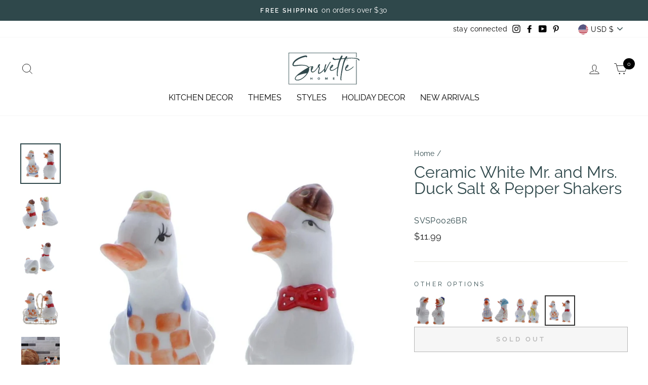

--- FILE ---
content_type: text/html; charset=utf-8
request_url: https://servettehome.com/products/ceramic-spotted-duck-novelty-salt-pepper-shakers-mr-and-mrs
body_size: 66782
content:
<!doctype html>
<html class="no-js" lang="en" dir="ltr">
<head>
  <meta charset="utf-8">
  <meta http-equiv="X-UA-Compatible" content="IE=edge,chrome=1">
  <meta name="viewport" content="width=device-width,initial-scale=1">
  <meta name="theme-color" content="#111111">
  <link rel="canonical" href="https://servettehome.com/products/ceramic-spotted-duck-novelty-salt-pepper-shakers-mr-and-mrs">
  <link rel="canonical" href="https://servettehome.com/products/ceramic-spotted-duck-novelty-salt-pepper-shakers-mr-and-mrs">
  <link rel="preconnect" href="https://cdn.shopify.com">
  <link rel="preconnect" href="https://fonts.shopifycdn.com">
  <link rel="dns-prefetch" href="https://productreviews.shopifycdn.com">
  <link rel="dns-prefetch" href="https://ajax.googleapis.com">
  <link rel="dns-prefetch" href="https://maps.googleapis.com">
  <link rel="dns-prefetch" href="https://maps.gstatic.com">
  <link href="https://fonts.googleapis.com/css2?family=Mrs+Saint+Delafield&display=swap" rel="stylesheet"><link rel="shortcut icon" href="//servettehome.com/cdn/shop/files/fav_32x32.png?v=1614374579" type="image/png" /><title>Ceramic White Mr. and Mrs. Duck Salt &amp; Pepper Shakers
</title>
<meta name="description" content="Adorable and fun salt shakers, great for collections or daily kitchen use. These duck shaped shakers are Mr. and Mrs. - perfect for a bridal shower table decor or as a wedding reception party favor. These salt and pepper shakers are made of hand-painted and glazed high grade ceramic. Features removable silicone stopper"><meta property="og:site_name" content="Servette Home">
  <meta property="og:url" content="https://servettehome.com/products/ceramic-spotted-duck-novelty-salt-pepper-shakers-mr-and-mrs">
  <meta property="og:title" content="Ceramic White Mr. and Mrs. Duck Salt &amp; Pepper Shakers">
  <meta property="og:type" content="product">
  <meta property="og:description" content="Adorable and fun salt shakers, great for collections or daily kitchen use. These duck shaped shakers are Mr. and Mrs. - perfect for a bridal shower table decor or as a wedding reception party favor. These salt and pepper shakers are made of hand-painted and glazed high grade ceramic. Features removable silicone stopper"><meta property="og:image" content="http://servettehome.com/cdn/shop/products/Duck-Salt-And-Pepper-Shaker-His-Brown-Cap-Straight-311908_1200x1200.jpg?v=1630004494"><meta property="og:image" content="http://servettehome.com/cdn/shop/products/Duck-Salt-And-Pepper-Shaker-His-Brown-Cap-Top-306350_1200x1200.jpg?v=1630004494"><meta property="og:image" content="http://servettehome.com/cdn/shop/products/Duck-Salt-And-Pepper-Shaker-His-Brown-Cap-Bottom-729981_1200x1200.jpg?v=1630004494">
  <meta property="og:image:secure_url" content="https://servettehome.com/cdn/shop/products/Duck-Salt-And-Pepper-Shaker-His-Brown-Cap-Straight-311908_1200x1200.jpg?v=1630004494"><meta property="og:image:secure_url" content="https://servettehome.com/cdn/shop/products/Duck-Salt-And-Pepper-Shaker-His-Brown-Cap-Top-306350_1200x1200.jpg?v=1630004494"><meta property="og:image:secure_url" content="https://servettehome.com/cdn/shop/products/Duck-Salt-And-Pepper-Shaker-His-Brown-Cap-Bottom-729981_1200x1200.jpg?v=1630004494">
  <meta name="twitter:site" content="@">
  <meta name="twitter:card" content="summary_large_image">
  <meta name="twitter:title" content="Ceramic White Mr. and Mrs. Duck Salt & Pepper Shakers">
  <meta name="twitter:description" content="Adorable and fun salt shakers, great for collections or daily kitchen use. These duck shaped shakers are Mr. and Mrs. - perfect for a bridal shower table decor or as a wedding reception party favor. These salt and pepper shakers are made of hand-painted and glazed high grade ceramic. Features removable silicone stopper">
<style data-shopify>@font-face {
  font-family: Raleway;
  font-weight: 400;
  font-style: normal;
  font-display: swap;
  src: url("//servettehome.com/cdn/fonts/raleway/raleway_n4.2c76ddd103ff0f30b1230f13e160330ff8b2c68a.woff2") format("woff2"),
       url("//servettehome.com/cdn/fonts/raleway/raleway_n4.c057757dddc39994ad5d9c9f58e7c2c2a72359a9.woff") format("woff");
}

  @font-face {
  font-family: Raleway;
  font-weight: 400;
  font-style: normal;
  font-display: swap;
  src: url("//servettehome.com/cdn/fonts/raleway/raleway_n4.2c76ddd103ff0f30b1230f13e160330ff8b2c68a.woff2") format("woff2"),
       url("//servettehome.com/cdn/fonts/raleway/raleway_n4.c057757dddc39994ad5d9c9f58e7c2c2a72359a9.woff") format("woff");
}


  @font-face {
  font-family: Raleway;
  font-weight: 600;
  font-style: normal;
  font-display: swap;
  src: url("//servettehome.com/cdn/fonts/raleway/raleway_n6.87db7132fdf2b1a000ff834d3753ad5731e10d88.woff2") format("woff2"),
       url("//servettehome.com/cdn/fonts/raleway/raleway_n6.ad26493e9aeb22e08a6282f7bed6ea8ab7c3927f.woff") format("woff");
}

  @font-face {
  font-family: Raleway;
  font-weight: 400;
  font-style: italic;
  font-display: swap;
  src: url("//servettehome.com/cdn/fonts/raleway/raleway_i4.aaa73a72f55a5e60da3e9a082717e1ed8f22f0a2.woff2") format("woff2"),
       url("//servettehome.com/cdn/fonts/raleway/raleway_i4.650670cc243082f8988ecc5576b6d613cfd5a8ee.woff") format("woff");
}

  @font-face {
  font-family: Raleway;
  font-weight: 600;
  font-style: italic;
  font-display: swap;
  src: url("//servettehome.com/cdn/fonts/raleway/raleway_i6.3ca54d7a36de0718dd80fae3527e1a64a421eeb8.woff2") format("woff2"),
       url("//servettehome.com/cdn/fonts/raleway/raleway_i6.b468b8770307bd25eee5b284ea3424978349afe2.woff") format("woff");
}

</style><link href="//servettehome.com/cdn/shop/t/16/assets/theme.css?v=155845440655435924491698966859" rel="stylesheet" type="text/css" media="all" />
<style data-shopify>:root {
    --typeHeaderPrimary: Raleway;
    --typeHeaderFallback: sans-serif;
    --typeHeaderSize: 38px;
    --typeHeaderWeight: 400;
    --typeHeaderLineHeight: 1;
    --typeHeaderSpacing: 0.0em;

    --typeBasePrimary:Raleway;
    --typeBaseFallback:sans-serif;
    --typeBaseSize: 16px;
    --typeBaseWeight: 400;
    --typeBaseSpacing: 0.025em;
    --typeBaseLineHeight: 1.6;

    --typeCollectionTitle: 18px;

    --iconWeight: 2px;
    --iconLinecaps: miter;

    
      --buttonRadius: 0px;
    

    --colorGridOverlayOpacity: 0.1;
  }</style><script>
    document.documentElement.className = document.documentElement.className.replace('no-js', 'js');
    window.theme = window.theme || {};
    theme.routes = {
      home: "/",
      cart: "/cart",
      cartAdd: "/cart/add.js",
      cartChange: "/cart/change"
    };
    theme.strings = {
      soldOut: "Sold Out",
      unavailable: "Unavailable",
      stockLabel: "Only [count] items in stock!",
      willNotShipUntil: "Will not ship until [date]",
      willBeInStockAfter: "Will be in stock after [date]",
      waitingForStock: "Inventory on the way",
      savePrice: "Save [saved_amount]",
      cartEmpty: "Your cart is currently empty.",
      cartTermsConfirmation: "You must agree with the terms and conditions of sales to check out"
    };
    theme.settings = {
      dynamicVariantsEnable: true,
      dynamicVariantType: "button",
      cartType: "drawer",
      moneyFormat: "${{amount}}",
      saveType: "dollar",
      recentlyViewedEnabled: false,
      predictiveSearch: true,
      predictiveSearchType: "product,article,page,collection",
      inventoryThreshold: 10,
      quickView: false,
      themeName: 'Impulse',
      themeVersion: "3.6.1"
    };
  </script>
  <script>window.performance && window.performance.mark && window.performance.mark('shopify.content_for_header.start');</script><meta name="google-site-verification" content="HL6qrn9beJMExpv12yAjPl961BUjJv9P8Y02kmM9Wlc">
<meta id="shopify-digital-wallet" name="shopify-digital-wallet" content="/50220335253/digital_wallets/dialog">
<meta name="shopify-checkout-api-token" content="835b14d150863b88aeb653ac89e1f2d6">
<meta id="in-context-paypal-metadata" data-shop-id="50220335253" data-venmo-supported="true" data-environment="production" data-locale="en_US" data-paypal-v4="true" data-currency="USD">
<link rel="alternate" type="application/json+oembed" href="https://servettehome.com/products/ceramic-spotted-duck-novelty-salt-pepper-shakers-mr-and-mrs.oembed">
<script async="async" src="/checkouts/internal/preloads.js?locale=en-US"></script>
<link rel="preconnect" href="https://shop.app" crossorigin="anonymous">
<script async="async" src="https://shop.app/checkouts/internal/preloads.js?locale=en-US&shop_id=50220335253" crossorigin="anonymous"></script>
<script id="apple-pay-shop-capabilities" type="application/json">{"shopId":50220335253,"countryCode":"US","currencyCode":"USD","merchantCapabilities":["supports3DS"],"merchantId":"gid:\/\/shopify\/Shop\/50220335253","merchantName":"Servette Home","requiredBillingContactFields":["postalAddress","email"],"requiredShippingContactFields":["postalAddress","email"],"shippingType":"shipping","supportedNetworks":["visa","masterCard","amex","discover","elo","jcb"],"total":{"type":"pending","label":"Servette Home","amount":"1.00"},"shopifyPaymentsEnabled":true,"supportsSubscriptions":true}</script>
<script id="shopify-features" type="application/json">{"accessToken":"835b14d150863b88aeb653ac89e1f2d6","betas":["rich-media-storefront-analytics"],"domain":"servettehome.com","predictiveSearch":true,"shopId":50220335253,"locale":"en"}</script>
<script>var Shopify = Shopify || {};
Shopify.shop = "servette-home.myshopify.com";
Shopify.locale = "en";
Shopify.currency = {"active":"USD","rate":"1.0"};
Shopify.country = "US";
Shopify.theme = {"name":"Impulse-v3.6.1 10-10-2021--Archetype","id":136913027285,"schema_name":"Impulse","schema_version":"3.6.1","theme_store_id":null,"role":"main"};
Shopify.theme.handle = "null";
Shopify.theme.style = {"id":null,"handle":null};
Shopify.cdnHost = "servettehome.com/cdn";
Shopify.routes = Shopify.routes || {};
Shopify.routes.root = "/";</script>
<script type="module">!function(o){(o.Shopify=o.Shopify||{}).modules=!0}(window);</script>
<script>!function(o){function n(){var o=[];function n(){o.push(Array.prototype.slice.apply(arguments))}return n.q=o,n}var t=o.Shopify=o.Shopify||{};t.loadFeatures=n(),t.autoloadFeatures=n()}(window);</script>
<script>
  window.ShopifyPay = window.ShopifyPay || {};
  window.ShopifyPay.apiHost = "shop.app\/pay";
  window.ShopifyPay.redirectState = null;
</script>
<script id="shop-js-analytics" type="application/json">{"pageType":"product"}</script>
<script defer="defer" async type="module" src="//servettehome.com/cdn/shopifycloud/shop-js/modules/v2/client.init-shop-cart-sync_BT-GjEfc.en.esm.js"></script>
<script defer="defer" async type="module" src="//servettehome.com/cdn/shopifycloud/shop-js/modules/v2/chunk.common_D58fp_Oc.esm.js"></script>
<script defer="defer" async type="module" src="//servettehome.com/cdn/shopifycloud/shop-js/modules/v2/chunk.modal_xMitdFEc.esm.js"></script>
<script type="module">
  await import("//servettehome.com/cdn/shopifycloud/shop-js/modules/v2/client.init-shop-cart-sync_BT-GjEfc.en.esm.js");
await import("//servettehome.com/cdn/shopifycloud/shop-js/modules/v2/chunk.common_D58fp_Oc.esm.js");
await import("//servettehome.com/cdn/shopifycloud/shop-js/modules/v2/chunk.modal_xMitdFEc.esm.js");

  window.Shopify.SignInWithShop?.initShopCartSync?.({"fedCMEnabled":true,"windoidEnabled":true});

</script>
<script>
  window.Shopify = window.Shopify || {};
  if (!window.Shopify.featureAssets) window.Shopify.featureAssets = {};
  window.Shopify.featureAssets['shop-js'] = {"shop-cart-sync":["modules/v2/client.shop-cart-sync_DZOKe7Ll.en.esm.js","modules/v2/chunk.common_D58fp_Oc.esm.js","modules/v2/chunk.modal_xMitdFEc.esm.js"],"init-fed-cm":["modules/v2/client.init-fed-cm_B6oLuCjv.en.esm.js","modules/v2/chunk.common_D58fp_Oc.esm.js","modules/v2/chunk.modal_xMitdFEc.esm.js"],"shop-cash-offers":["modules/v2/client.shop-cash-offers_D2sdYoxE.en.esm.js","modules/v2/chunk.common_D58fp_Oc.esm.js","modules/v2/chunk.modal_xMitdFEc.esm.js"],"shop-login-button":["modules/v2/client.shop-login-button_QeVjl5Y3.en.esm.js","modules/v2/chunk.common_D58fp_Oc.esm.js","modules/v2/chunk.modal_xMitdFEc.esm.js"],"pay-button":["modules/v2/client.pay-button_DXTOsIq6.en.esm.js","modules/v2/chunk.common_D58fp_Oc.esm.js","modules/v2/chunk.modal_xMitdFEc.esm.js"],"shop-button":["modules/v2/client.shop-button_DQZHx9pm.en.esm.js","modules/v2/chunk.common_D58fp_Oc.esm.js","modules/v2/chunk.modal_xMitdFEc.esm.js"],"avatar":["modules/v2/client.avatar_BTnouDA3.en.esm.js"],"init-windoid":["modules/v2/client.init-windoid_CR1B-cfM.en.esm.js","modules/v2/chunk.common_D58fp_Oc.esm.js","modules/v2/chunk.modal_xMitdFEc.esm.js"],"init-shop-for-new-customer-accounts":["modules/v2/client.init-shop-for-new-customer-accounts_C_vY_xzh.en.esm.js","modules/v2/client.shop-login-button_QeVjl5Y3.en.esm.js","modules/v2/chunk.common_D58fp_Oc.esm.js","modules/v2/chunk.modal_xMitdFEc.esm.js"],"init-shop-email-lookup-coordinator":["modules/v2/client.init-shop-email-lookup-coordinator_BI7n9ZSv.en.esm.js","modules/v2/chunk.common_D58fp_Oc.esm.js","modules/v2/chunk.modal_xMitdFEc.esm.js"],"init-shop-cart-sync":["modules/v2/client.init-shop-cart-sync_BT-GjEfc.en.esm.js","modules/v2/chunk.common_D58fp_Oc.esm.js","modules/v2/chunk.modal_xMitdFEc.esm.js"],"shop-toast-manager":["modules/v2/client.shop-toast-manager_DiYdP3xc.en.esm.js","modules/v2/chunk.common_D58fp_Oc.esm.js","modules/v2/chunk.modal_xMitdFEc.esm.js"],"init-customer-accounts":["modules/v2/client.init-customer-accounts_D9ZNqS-Q.en.esm.js","modules/v2/client.shop-login-button_QeVjl5Y3.en.esm.js","modules/v2/chunk.common_D58fp_Oc.esm.js","modules/v2/chunk.modal_xMitdFEc.esm.js"],"init-customer-accounts-sign-up":["modules/v2/client.init-customer-accounts-sign-up_iGw4briv.en.esm.js","modules/v2/client.shop-login-button_QeVjl5Y3.en.esm.js","modules/v2/chunk.common_D58fp_Oc.esm.js","modules/v2/chunk.modal_xMitdFEc.esm.js"],"shop-follow-button":["modules/v2/client.shop-follow-button_CqMgW2wH.en.esm.js","modules/v2/chunk.common_D58fp_Oc.esm.js","modules/v2/chunk.modal_xMitdFEc.esm.js"],"checkout-modal":["modules/v2/client.checkout-modal_xHeaAweL.en.esm.js","modules/v2/chunk.common_D58fp_Oc.esm.js","modules/v2/chunk.modal_xMitdFEc.esm.js"],"shop-login":["modules/v2/client.shop-login_D91U-Q7h.en.esm.js","modules/v2/chunk.common_D58fp_Oc.esm.js","modules/v2/chunk.modal_xMitdFEc.esm.js"],"lead-capture":["modules/v2/client.lead-capture_BJmE1dJe.en.esm.js","modules/v2/chunk.common_D58fp_Oc.esm.js","modules/v2/chunk.modal_xMitdFEc.esm.js"],"payment-terms":["modules/v2/client.payment-terms_Ci9AEqFq.en.esm.js","modules/v2/chunk.common_D58fp_Oc.esm.js","modules/v2/chunk.modal_xMitdFEc.esm.js"]};
</script>
<script>(function() {
  var isLoaded = false;
  function asyncLoad() {
    if (isLoaded) return;
    isLoaded = true;
    var urls = ["https:\/\/call.chatra.io\/shopify?chatraId=bvKFu3ggFA7Xe8XeZ\u0026shop=servette-home.myshopify.com","https:\/\/image-optimizer.salessquad.co.uk\/scripts\/tiny_img_not_found_notifier_d7eae0e113aae99264b2f505cb963c67.js?shop=servette-home.myshopify.com","https:\/\/reconvert-cdn.com\/assets\/js\/store_reconvert_node.js?v=2\u0026scid=OGE1ZTIxODUyYTdjYTkxYjRhYWE0MmMyYjdmNGY5MTAuOTBkMTIyYzJjNmQyMzBmODE5MTI3NGVjMTk4MjVhZGI=\u0026shop=servette-home.myshopify.com","https:\/\/static.klaviyo.com\/onsite\/js\/klaviyo.js?company_id=SWY9ws\u0026shop=servette-home.myshopify.com"];
    for (var i = 0; i < urls.length; i++) {
      var s = document.createElement('script');
      s.type = 'text/javascript';
      s.async = true;
      s.src = urls[i];
      var x = document.getElementsByTagName('script')[0];
      x.parentNode.insertBefore(s, x);
    }
  };
  if(window.attachEvent) {
    window.attachEvent('onload', asyncLoad);
  } else {
    window.addEventListener('load', asyncLoad, false);
  }
})();</script>
<script id="__st">var __st={"a":50220335253,"offset":-18000,"reqid":"4dc41fdf-779e-477c-9bfc-9a1348020b7f-1769086065","pageurl":"servettehome.com\/products\/ceramic-spotted-duck-novelty-salt-pepper-shakers-mr-and-mrs","u":"4bf4f5f45203","p":"product","rtyp":"product","rid":6878274453653};</script>
<script>window.ShopifyPaypalV4VisibilityTracking = true;</script>
<script id="captcha-bootstrap">!function(){'use strict';const t='contact',e='account',n='new_comment',o=[[t,t],['blogs',n],['comments',n],[t,'customer']],c=[[e,'customer_login'],[e,'guest_login'],[e,'recover_customer_password'],[e,'create_customer']],r=t=>t.map((([t,e])=>`form[action*='/${t}']:not([data-nocaptcha='true']) input[name='form_type'][value='${e}']`)).join(','),a=t=>()=>t?[...document.querySelectorAll(t)].map((t=>t.form)):[];function s(){const t=[...o],e=r(t);return a(e)}const i='password',u='form_key',d=['recaptcha-v3-token','g-recaptcha-response','h-captcha-response',i],f=()=>{try{return window.sessionStorage}catch{return}},m='__shopify_v',_=t=>t.elements[u];function p(t,e,n=!1){try{const o=window.sessionStorage,c=JSON.parse(o.getItem(e)),{data:r}=function(t){const{data:e,action:n}=t;return t[m]||n?{data:e,action:n}:{data:t,action:n}}(c);for(const[e,n]of Object.entries(r))t.elements[e]&&(t.elements[e].value=n);n&&o.removeItem(e)}catch(o){console.error('form repopulation failed',{error:o})}}const l='form_type',E='cptcha';function T(t){t.dataset[E]=!0}const w=window,h=w.document,L='Shopify',v='ce_forms',y='captcha';let A=!1;((t,e)=>{const n=(g='f06e6c50-85a8-45c8-87d0-21a2b65856fe',I='https://cdn.shopify.com/shopifycloud/storefront-forms-hcaptcha/ce_storefront_forms_captcha_hcaptcha.v1.5.2.iife.js',D={infoText:'Protected by hCaptcha',privacyText:'Privacy',termsText:'Terms'},(t,e,n)=>{const o=w[L][v],c=o.bindForm;if(c)return c(t,g,e,D).then(n);var r;o.q.push([[t,g,e,D],n]),r=I,A||(h.body.append(Object.assign(h.createElement('script'),{id:'captcha-provider',async:!0,src:r})),A=!0)});var g,I,D;w[L]=w[L]||{},w[L][v]=w[L][v]||{},w[L][v].q=[],w[L][y]=w[L][y]||{},w[L][y].protect=function(t,e){n(t,void 0,e),T(t)},Object.freeze(w[L][y]),function(t,e,n,w,h,L){const[v,y,A,g]=function(t,e,n){const i=e?o:[],u=t?c:[],d=[...i,...u],f=r(d),m=r(i),_=r(d.filter((([t,e])=>n.includes(e))));return[a(f),a(m),a(_),s()]}(w,h,L),I=t=>{const e=t.target;return e instanceof HTMLFormElement?e:e&&e.form},D=t=>v().includes(t);t.addEventListener('submit',(t=>{const e=I(t);if(!e)return;const n=D(e)&&!e.dataset.hcaptchaBound&&!e.dataset.recaptchaBound,o=_(e),c=g().includes(e)&&(!o||!o.value);(n||c)&&t.preventDefault(),c&&!n&&(function(t){try{if(!f())return;!function(t){const e=f();if(!e)return;const n=_(t);if(!n)return;const o=n.value;o&&e.removeItem(o)}(t);const e=Array.from(Array(32),(()=>Math.random().toString(36)[2])).join('');!function(t,e){_(t)||t.append(Object.assign(document.createElement('input'),{type:'hidden',name:u})),t.elements[u].value=e}(t,e),function(t,e){const n=f();if(!n)return;const o=[...t.querySelectorAll(`input[type='${i}']`)].map((({name:t})=>t)),c=[...d,...o],r={};for(const[a,s]of new FormData(t).entries())c.includes(a)||(r[a]=s);n.setItem(e,JSON.stringify({[m]:1,action:t.action,data:r}))}(t,e)}catch(e){console.error('failed to persist form',e)}}(e),e.submit())}));const S=(t,e)=>{t&&!t.dataset[E]&&(n(t,e.some((e=>e===t))),T(t))};for(const o of['focusin','change'])t.addEventListener(o,(t=>{const e=I(t);D(e)&&S(e,y())}));const B=e.get('form_key'),M=e.get(l),P=B&&M;t.addEventListener('DOMContentLoaded',(()=>{const t=y();if(P)for(const e of t)e.elements[l].value===M&&p(e,B);[...new Set([...A(),...v().filter((t=>'true'===t.dataset.shopifyCaptcha))])].forEach((e=>S(e,t)))}))}(h,new URLSearchParams(w.location.search),n,t,e,['guest_login'])})(!0,!0)}();</script>
<script integrity="sha256-4kQ18oKyAcykRKYeNunJcIwy7WH5gtpwJnB7kiuLZ1E=" data-source-attribution="shopify.loadfeatures" defer="defer" src="//servettehome.com/cdn/shopifycloud/storefront/assets/storefront/load_feature-a0a9edcb.js" crossorigin="anonymous"></script>
<script crossorigin="anonymous" defer="defer" src="//servettehome.com/cdn/shopifycloud/storefront/assets/shopify_pay/storefront-65b4c6d7.js?v=20250812"></script>
<script data-source-attribution="shopify.dynamic_checkout.dynamic.init">var Shopify=Shopify||{};Shopify.PaymentButton=Shopify.PaymentButton||{isStorefrontPortableWallets:!0,init:function(){window.Shopify.PaymentButton.init=function(){};var t=document.createElement("script");t.src="https://servettehome.com/cdn/shopifycloud/portable-wallets/latest/portable-wallets.en.js",t.type="module",document.head.appendChild(t)}};
</script>
<script data-source-attribution="shopify.dynamic_checkout.buyer_consent">
  function portableWalletsHideBuyerConsent(e){var t=document.getElementById("shopify-buyer-consent"),n=document.getElementById("shopify-subscription-policy-button");t&&n&&(t.classList.add("hidden"),t.setAttribute("aria-hidden","true"),n.removeEventListener("click",e))}function portableWalletsShowBuyerConsent(e){var t=document.getElementById("shopify-buyer-consent"),n=document.getElementById("shopify-subscription-policy-button");t&&n&&(t.classList.remove("hidden"),t.removeAttribute("aria-hidden"),n.addEventListener("click",e))}window.Shopify?.PaymentButton&&(window.Shopify.PaymentButton.hideBuyerConsent=portableWalletsHideBuyerConsent,window.Shopify.PaymentButton.showBuyerConsent=portableWalletsShowBuyerConsent);
</script>
<script>
  function portableWalletsCleanup(e){e&&e.src&&console.error("Failed to load portable wallets script "+e.src);var t=document.querySelectorAll("shopify-accelerated-checkout .shopify-payment-button__skeleton, shopify-accelerated-checkout-cart .wallet-cart-button__skeleton"),e=document.getElementById("shopify-buyer-consent");for(let e=0;e<t.length;e++)t[e].remove();e&&e.remove()}function portableWalletsNotLoadedAsModule(e){e instanceof ErrorEvent&&"string"==typeof e.message&&e.message.includes("import.meta")&&"string"==typeof e.filename&&e.filename.includes("portable-wallets")&&(window.removeEventListener("error",portableWalletsNotLoadedAsModule),window.Shopify.PaymentButton.failedToLoad=e,"loading"===document.readyState?document.addEventListener("DOMContentLoaded",window.Shopify.PaymentButton.init):window.Shopify.PaymentButton.init())}window.addEventListener("error",portableWalletsNotLoadedAsModule);
</script>

<script type="module" src="https://servettehome.com/cdn/shopifycloud/portable-wallets/latest/portable-wallets.en.js" onError="portableWalletsCleanup(this)" crossorigin="anonymous"></script>
<script nomodule>
  document.addEventListener("DOMContentLoaded", portableWalletsCleanup);
</script>

<link id="shopify-accelerated-checkout-styles" rel="stylesheet" media="screen" href="https://servettehome.com/cdn/shopifycloud/portable-wallets/latest/accelerated-checkout-backwards-compat.css" crossorigin="anonymous">
<style id="shopify-accelerated-checkout-cart">
        #shopify-buyer-consent {
  margin-top: 1em;
  display: inline-block;
  width: 100%;
}

#shopify-buyer-consent.hidden {
  display: none;
}

#shopify-subscription-policy-button {
  background: none;
  border: none;
  padding: 0;
  text-decoration: underline;
  font-size: inherit;
  cursor: pointer;
}

#shopify-subscription-policy-button::before {
  box-shadow: none;
}

      </style>

<script>window.performance && window.performance.mark && window.performance.mark('shopify.content_for_header.end');</script>
  <script src="//servettehome.com/cdn/shop/t/16/assets/vendor-scripts-v7.js" defer="defer"></script><link rel="preload" as="style" href="//servettehome.com/cdn/shop/t/16/assets/currency-flags.css" onload="this.onload=null;this.rel='stylesheet'">
    <link rel="stylesheet" href="//servettehome.com/cdn/shop/t/16/assets/currency-flags.css"><script src="//servettehome.com/cdn/shop/t/16/assets/theme.min.js?v=181486567682177857161692797445" defer="defer"></script><meta name="p:domain_verify" content="f9e8d130285ca4b9dd86872c1f819c31"/>
  

 

<!--begin-boost-pfs-filter-css-->
  <link rel="preload stylesheet" href="//servettehome.com/cdn/shop/t/16/assets/boost-pfs-instant-search.css?v=23817000601021760721692797445" as="style"><link href="//servettehome.com/cdn/shop/t/16/assets/boost-pfs-custom.css?v=135077777895488513661692797445" rel="stylesheet" type="text/css" media="all" />
<style data-id="boost-pfs-style" type="text/css">
    .boost-pfs-filter-option-title-text {}

   .boost-pfs-filter-tree-v .boost-pfs-filter-option-title-text:before {}
    .boost-pfs-filter-tree-v .boost-pfs-filter-option.boost-pfs-filter-option-collapsed .boost-pfs-filter-option-title-text:before {}
    .boost-pfs-filter-tree-h .boost-pfs-filter-option-title-heading:before {}

    .boost-pfs-filter-refine-by .boost-pfs-filter-option-title h3 {}

    .boost-pfs-filter-option-content .boost-pfs-filter-option-item-list .boost-pfs-filter-option-item button,
    .boost-pfs-filter-option-content .boost-pfs-filter-option-item-list .boost-pfs-filter-option-item .boost-pfs-filter-button,
    .boost-pfs-filter-option-range-amount input,
    .boost-pfs-filter-tree-v .boost-pfs-filter-refine-by .boost-pfs-filter-refine-by-items .refine-by-item,
    .boost-pfs-filter-refine-by-wrapper-v .boost-pfs-filter-refine-by .boost-pfs-filter-refine-by-items .refine-by-item,
    .boost-pfs-filter-refine-by .boost-pfs-filter-option-title,
    .boost-pfs-filter-refine-by .boost-pfs-filter-refine-by-items .refine-by-item>a,
    .boost-pfs-filter-refine-by>span,
    .boost-pfs-filter-clear,
    .boost-pfs-filter-clear-all{}
    .boost-pfs-filter-tree-h .boost-pfs-filter-pc .boost-pfs-filter-refine-by-items .refine-by-item .boost-pfs-filter-clear .refine-by-type, 
    .boost-pfs-filter-refine-by-wrapper-h .boost-pfs-filter-pc .boost-pfs-filter-refine-by-items .refine-by-item .boost-pfs-filter-clear .refine-by-type {}

    .boost-pfs-filter-option-multi-level-collections .boost-pfs-filter-option-multi-level-list .boost-pfs-filter-option-item .boost-pfs-filter-button-arrow .boost-pfs-arrow:before,
    .boost-pfs-filter-option-multi-level-tag .boost-pfs-filter-option-multi-level-list .boost-pfs-filter-option-item .boost-pfs-filter-button-arrow .boost-pfs-arrow:before {}

    .boost-pfs-filter-refine-by-wrapper-v .boost-pfs-filter-refine-by .boost-pfs-filter-refine-by-items .refine-by-item .boost-pfs-filter-clear:after, 
    .boost-pfs-filter-refine-by-wrapper-v .boost-pfs-filter-refine-by .boost-pfs-filter-refine-by-items .refine-by-item .boost-pfs-filter-clear:before, 
    .boost-pfs-filter-tree-v .boost-pfs-filter-refine-by .boost-pfs-filter-refine-by-items .refine-by-item .boost-pfs-filter-clear:after, 
    .boost-pfs-filter-tree-v .boost-pfs-filter-refine-by .boost-pfs-filter-refine-by-items .refine-by-item .boost-pfs-filter-clear:before,
    .boost-pfs-filter-refine-by-wrapper-h .boost-pfs-filter-pc .boost-pfs-filter-refine-by-items .refine-by-item .boost-pfs-filter-clear:after, 
    .boost-pfs-filter-refine-by-wrapper-h .boost-pfs-filter-pc .boost-pfs-filter-refine-by-items .refine-by-item .boost-pfs-filter-clear:before, 
    .boost-pfs-filter-tree-h .boost-pfs-filter-pc .boost-pfs-filter-refine-by-items .refine-by-item .boost-pfs-filter-clear:after, 
    .boost-pfs-filter-tree-h .boost-pfs-filter-pc .boost-pfs-filter-refine-by-items .refine-by-item .boost-pfs-filter-clear:before {}
    .boost-pfs-filter-option-range-slider .noUi-value-horizontal {}

    .boost-pfs-filter-tree-mobile-button button,
    .boost-pfs-filter-top-sorting-mobile button {}
    .boost-pfs-filter-top-sorting-mobile button>span:after {}
  </style>
<!--end-boost-pfs-filter-css-->




<script>
    
    
    
    
    var gsf_conversion_data = {page_type : 'product', event : 'view_item', data : {product_data : [{variant_id : 40204407505045, product_id : 6878274453653, name : "Ceramic White Mr. and Mrs. Duck Salt &amp; Pepper Shakers", price : "11.99", currency : "USD", sku : "SVSP0026BR", brand : "Servette Home", variant : "Default Title", category : "Salt &amp; Pepper Shakers", quantity : "0" }], total_price : "11.99", shop_currency : "USD"}};
    
</script>
  

  

  
  <!-- Global site tag (gtag.js) - Google Analytics -->
  <script async src="https://www.googletagmanager.com/gtag/js?id=G-302VF5NRHJ"></script>
  <script>
    window.dataLayer = window.dataLayer || [];
    function gtag(){dataLayer.push(arguments);}
    gtag('js', new Date());

    gtag('config', 'G-302VF5NRHJ');
  </script>

  
  <meta name="facebook-domain-verification" content="oirn3nh3c6rty3b3cmrow9g6dobgrk" />
  

  <!-- "snippets/shogun-head.liquid" was not rendered, the associated app was uninstalled -->
<!-- BEGIN app block: shopify://apps/klaviyo-email-marketing-sms/blocks/klaviyo-onsite-embed/2632fe16-c075-4321-a88b-50b567f42507 -->












  <script async src="https://static.klaviyo.com/onsite/js/SWY9ws/klaviyo.js?company_id=SWY9ws"></script>
  <script>!function(){if(!window.klaviyo){window._klOnsite=window._klOnsite||[];try{window.klaviyo=new Proxy({},{get:function(n,i){return"push"===i?function(){var n;(n=window._klOnsite).push.apply(n,arguments)}:function(){for(var n=arguments.length,o=new Array(n),w=0;w<n;w++)o[w]=arguments[w];var t="function"==typeof o[o.length-1]?o.pop():void 0,e=new Promise((function(n){window._klOnsite.push([i].concat(o,[function(i){t&&t(i),n(i)}]))}));return e}}})}catch(n){window.klaviyo=window.klaviyo||[],window.klaviyo.push=function(){var n;(n=window._klOnsite).push.apply(n,arguments)}}}}();</script>

  
    <script id="viewed_product">
      if (item == null) {
        var _learnq = _learnq || [];

        var MetafieldReviews = null
        var MetafieldYotpoRating = null
        var MetafieldYotpoCount = null
        var MetafieldLooxRating = null
        var MetafieldLooxCount = null
        var okendoProduct = null
        var okendoProductReviewCount = null
        var okendoProductReviewAverageValue = null
        try {
          // The following fields are used for Customer Hub recently viewed in order to add reviews.
          // This information is not part of __kla_viewed. Instead, it is part of __kla_viewed_reviewed_items
          MetafieldReviews = {};
          MetafieldYotpoRating = null
          MetafieldYotpoCount = null
          MetafieldLooxRating = null
          MetafieldLooxCount = null

          okendoProduct = null
          // If the okendo metafield is not legacy, it will error, which then requires the new json formatted data
          if (okendoProduct && 'error' in okendoProduct) {
            okendoProduct = null
          }
          okendoProductReviewCount = okendoProduct ? okendoProduct.reviewCount : null
          okendoProductReviewAverageValue = okendoProduct ? okendoProduct.reviewAverageValue : null
        } catch (error) {
          console.error('Error in Klaviyo onsite reviews tracking:', error);
        }

        var item = {
          Name: "Ceramic White Mr. and Mrs. Duck Salt \u0026 Pepper Shakers",
          ProductID: 6878274453653,
          Categories: ["Farmhouse Kitchen Accessories \u0026 Decor"],
          ImageURL: "https://servettehome.com/cdn/shop/products/Duck-Salt-And-Pepper-Shaker-His-Brown-Cap-Straight-311908_grande.jpg?v=1630004494",
          URL: "https://servettehome.com/products/ceramic-spotted-duck-novelty-salt-pepper-shakers-mr-and-mrs",
          Brand: "Servette Home",
          Price: "$11.99",
          Value: "11.99",
          CompareAtPrice: "$0.00"
        };
        _learnq.push(['track', 'Viewed Product', item]);
        _learnq.push(['trackViewedItem', {
          Title: item.Name,
          ItemId: item.ProductID,
          Categories: item.Categories,
          ImageUrl: item.ImageURL,
          Url: item.URL,
          Metadata: {
            Brand: item.Brand,
            Price: item.Price,
            Value: item.Value,
            CompareAtPrice: item.CompareAtPrice
          },
          metafields:{
            reviews: MetafieldReviews,
            yotpo:{
              rating: MetafieldYotpoRating,
              count: MetafieldYotpoCount,
            },
            loox:{
              rating: MetafieldLooxRating,
              count: MetafieldLooxCount,
            },
            okendo: {
              rating: okendoProductReviewAverageValue,
              count: okendoProductReviewCount,
            }
          }
        }]);
      }
    </script>
  




  <script>
    window.klaviyoReviewsProductDesignMode = false
  </script>







<!-- END app block --><!-- BEGIN app block: shopify://apps/frequently-bought/blocks/app-embed-block/b1a8cbea-c844-4842-9529-7c62dbab1b1f --><script>
    window.codeblackbelt = window.codeblackbelt || {};
    window.codeblackbelt.shop = window.codeblackbelt.shop || 'servette-home.myshopify.com';
    
        window.codeblackbelt.productId = 6878274453653;</script><script src="//cdn.codeblackbelt.com/widgets/frequently-bought-together/main.min.js?version=2026012207-0500" async></script>
 <!-- END app block --><link href="https://monorail-edge.shopifysvc.com" rel="dns-prefetch">
<script>(function(){if ("sendBeacon" in navigator && "performance" in window) {try {var session_token_from_headers = performance.getEntriesByType('navigation')[0].serverTiming.find(x => x.name == '_s').description;} catch {var session_token_from_headers = undefined;}var session_cookie_matches = document.cookie.match(/_shopify_s=([^;]*)/);var session_token_from_cookie = session_cookie_matches && session_cookie_matches.length === 2 ? session_cookie_matches[1] : "";var session_token = session_token_from_headers || session_token_from_cookie || "";function handle_abandonment_event(e) {var entries = performance.getEntries().filter(function(entry) {return /monorail-edge.shopifysvc.com/.test(entry.name);});if (!window.abandonment_tracked && entries.length === 0) {window.abandonment_tracked = true;var currentMs = Date.now();var navigation_start = performance.timing.navigationStart;var payload = {shop_id: 50220335253,url: window.location.href,navigation_start,duration: currentMs - navigation_start,session_token,page_type: "product"};window.navigator.sendBeacon("https://monorail-edge.shopifysvc.com/v1/produce", JSON.stringify({schema_id: "online_store_buyer_site_abandonment/1.1",payload: payload,metadata: {event_created_at_ms: currentMs,event_sent_at_ms: currentMs}}));}}window.addEventListener('pagehide', handle_abandonment_event);}}());</script>
<script id="web-pixels-manager-setup">(function e(e,d,r,n,o){if(void 0===o&&(o={}),!Boolean(null===(a=null===(i=window.Shopify)||void 0===i?void 0:i.analytics)||void 0===a?void 0:a.replayQueue)){var i,a;window.Shopify=window.Shopify||{};var t=window.Shopify;t.analytics=t.analytics||{};var s=t.analytics;s.replayQueue=[],s.publish=function(e,d,r){return s.replayQueue.push([e,d,r]),!0};try{self.performance.mark("wpm:start")}catch(e){}var l=function(){var e={modern:/Edge?\/(1{2}[4-9]|1[2-9]\d|[2-9]\d{2}|\d{4,})\.\d+(\.\d+|)|Firefox\/(1{2}[4-9]|1[2-9]\d|[2-9]\d{2}|\d{4,})\.\d+(\.\d+|)|Chrom(ium|e)\/(9{2}|\d{3,})\.\d+(\.\d+|)|(Maci|X1{2}).+ Version\/(15\.\d+|(1[6-9]|[2-9]\d|\d{3,})\.\d+)([,.]\d+|)( \(\w+\)|)( Mobile\/\w+|) Safari\/|Chrome.+OPR\/(9{2}|\d{3,})\.\d+\.\d+|(CPU[ +]OS|iPhone[ +]OS|CPU[ +]iPhone|CPU IPhone OS|CPU iPad OS)[ +]+(15[._]\d+|(1[6-9]|[2-9]\d|\d{3,})[._]\d+)([._]\d+|)|Android:?[ /-](13[3-9]|1[4-9]\d|[2-9]\d{2}|\d{4,})(\.\d+|)(\.\d+|)|Android.+Firefox\/(13[5-9]|1[4-9]\d|[2-9]\d{2}|\d{4,})\.\d+(\.\d+|)|Android.+Chrom(ium|e)\/(13[3-9]|1[4-9]\d|[2-9]\d{2}|\d{4,})\.\d+(\.\d+|)|SamsungBrowser\/([2-9]\d|\d{3,})\.\d+/,legacy:/Edge?\/(1[6-9]|[2-9]\d|\d{3,})\.\d+(\.\d+|)|Firefox\/(5[4-9]|[6-9]\d|\d{3,})\.\d+(\.\d+|)|Chrom(ium|e)\/(5[1-9]|[6-9]\d|\d{3,})\.\d+(\.\d+|)([\d.]+$|.*Safari\/(?![\d.]+ Edge\/[\d.]+$))|(Maci|X1{2}).+ Version\/(10\.\d+|(1[1-9]|[2-9]\d|\d{3,})\.\d+)([,.]\d+|)( \(\w+\)|)( Mobile\/\w+|) Safari\/|Chrome.+OPR\/(3[89]|[4-9]\d|\d{3,})\.\d+\.\d+|(CPU[ +]OS|iPhone[ +]OS|CPU[ +]iPhone|CPU IPhone OS|CPU iPad OS)[ +]+(10[._]\d+|(1[1-9]|[2-9]\d|\d{3,})[._]\d+)([._]\d+|)|Android:?[ /-](13[3-9]|1[4-9]\d|[2-9]\d{2}|\d{4,})(\.\d+|)(\.\d+|)|Mobile Safari.+OPR\/([89]\d|\d{3,})\.\d+\.\d+|Android.+Firefox\/(13[5-9]|1[4-9]\d|[2-9]\d{2}|\d{4,})\.\d+(\.\d+|)|Android.+Chrom(ium|e)\/(13[3-9]|1[4-9]\d|[2-9]\d{2}|\d{4,})\.\d+(\.\d+|)|Android.+(UC? ?Browser|UCWEB|U3)[ /]?(15\.([5-9]|\d{2,})|(1[6-9]|[2-9]\d|\d{3,})\.\d+)\.\d+|SamsungBrowser\/(5\.\d+|([6-9]|\d{2,})\.\d+)|Android.+MQ{2}Browser\/(14(\.(9|\d{2,})|)|(1[5-9]|[2-9]\d|\d{3,})(\.\d+|))(\.\d+|)|K[Aa][Ii]OS\/(3\.\d+|([4-9]|\d{2,})\.\d+)(\.\d+|)/},d=e.modern,r=e.legacy,n=navigator.userAgent;return n.match(d)?"modern":n.match(r)?"legacy":"unknown"}(),u="modern"===l?"modern":"legacy",c=(null!=n?n:{modern:"",legacy:""})[u],f=function(e){return[e.baseUrl,"/wpm","/b",e.hashVersion,"modern"===e.buildTarget?"m":"l",".js"].join("")}({baseUrl:d,hashVersion:r,buildTarget:u}),m=function(e){var d=e.version,r=e.bundleTarget,n=e.surface,o=e.pageUrl,i=e.monorailEndpoint;return{emit:function(e){var a=e.status,t=e.errorMsg,s=(new Date).getTime(),l=JSON.stringify({metadata:{event_sent_at_ms:s},events:[{schema_id:"web_pixels_manager_load/3.1",payload:{version:d,bundle_target:r,page_url:o,status:a,surface:n,error_msg:t},metadata:{event_created_at_ms:s}}]});if(!i)return console&&console.warn&&console.warn("[Web Pixels Manager] No Monorail endpoint provided, skipping logging."),!1;try{return self.navigator.sendBeacon.bind(self.navigator)(i,l)}catch(e){}var u=new XMLHttpRequest;try{return u.open("POST",i,!0),u.setRequestHeader("Content-Type","text/plain"),u.send(l),!0}catch(e){return console&&console.warn&&console.warn("[Web Pixels Manager] Got an unhandled error while logging to Monorail."),!1}}}}({version:r,bundleTarget:l,surface:e.surface,pageUrl:self.location.href,monorailEndpoint:e.monorailEndpoint});try{o.browserTarget=l,function(e){var d=e.src,r=e.async,n=void 0===r||r,o=e.onload,i=e.onerror,a=e.sri,t=e.scriptDataAttributes,s=void 0===t?{}:t,l=document.createElement("script"),u=document.querySelector("head"),c=document.querySelector("body");if(l.async=n,l.src=d,a&&(l.integrity=a,l.crossOrigin="anonymous"),s)for(var f in s)if(Object.prototype.hasOwnProperty.call(s,f))try{l.dataset[f]=s[f]}catch(e){}if(o&&l.addEventListener("load",o),i&&l.addEventListener("error",i),u)u.appendChild(l);else{if(!c)throw new Error("Did not find a head or body element to append the script");c.appendChild(l)}}({src:f,async:!0,onload:function(){if(!function(){var e,d;return Boolean(null===(d=null===(e=window.Shopify)||void 0===e?void 0:e.analytics)||void 0===d?void 0:d.initialized)}()){var d=window.webPixelsManager.init(e)||void 0;if(d){var r=window.Shopify.analytics;r.replayQueue.forEach((function(e){var r=e[0],n=e[1],o=e[2];d.publishCustomEvent(r,n,o)})),r.replayQueue=[],r.publish=d.publishCustomEvent,r.visitor=d.visitor,r.initialized=!0}}},onerror:function(){return m.emit({status:"failed",errorMsg:"".concat(f," has failed to load")})},sri:function(e){var d=/^sha384-[A-Za-z0-9+/=]+$/;return"string"==typeof e&&d.test(e)}(c)?c:"",scriptDataAttributes:o}),m.emit({status:"loading"})}catch(e){m.emit({status:"failed",errorMsg:(null==e?void 0:e.message)||"Unknown error"})}}})({shopId: 50220335253,storefrontBaseUrl: "https://servettehome.com",extensionsBaseUrl: "https://extensions.shopifycdn.com/cdn/shopifycloud/web-pixels-manager",monorailEndpoint: "https://monorail-edge.shopifysvc.com/unstable/produce_batch",surface: "storefront-renderer",enabledBetaFlags: ["2dca8a86"],webPixelsConfigList: [{"id":"1258422485","configuration":"{\"account_ID\":\"215612\",\"google_analytics_tracking_tag\":\"1\",\"measurement_id\":\"2\",\"api_secret\":\"3\",\"shop_settings\":\"{\\\"custom_pixel_script\\\":\\\"https:\\\\\\\/\\\\\\\/storage.googleapis.com\\\\\\\/gsf-scripts\\\\\\\/custom-pixels\\\\\\\/servette-home.js\\\"}\"}","eventPayloadVersion":"v1","runtimeContext":"LAX","scriptVersion":"c6b888297782ed4a1cba19cda43d6625","type":"APP","apiClientId":1558137,"privacyPurposes":[],"dataSharingAdjustments":{"protectedCustomerApprovalScopes":["read_customer_address","read_customer_email","read_customer_name","read_customer_personal_data","read_customer_phone"]}},{"id":"302776533","configuration":"{\"config\":\"{\\\"google_tag_ids\\\":[\\\"G-3HGG80LMFQ\\\",\\\"GT-MRLRZ2D\\\"],\\\"target_country\\\":\\\"US\\\",\\\"gtag_events\\\":[{\\\"type\\\":\\\"search\\\",\\\"action_label\\\":\\\"G-3HGG80LMFQ\\\"},{\\\"type\\\":\\\"begin_checkout\\\",\\\"action_label\\\":\\\"G-3HGG80LMFQ\\\"},{\\\"type\\\":\\\"view_item\\\",\\\"action_label\\\":[\\\"G-3HGG80LMFQ\\\",\\\"MC-DRXDRLEVPS\\\"]},{\\\"type\\\":\\\"purchase\\\",\\\"action_label\\\":[\\\"G-3HGG80LMFQ\\\",\\\"MC-DRXDRLEVPS\\\"]},{\\\"type\\\":\\\"page_view\\\",\\\"action_label\\\":[\\\"G-3HGG80LMFQ\\\",\\\"MC-DRXDRLEVPS\\\"]},{\\\"type\\\":\\\"add_payment_info\\\",\\\"action_label\\\":\\\"G-3HGG80LMFQ\\\"},{\\\"type\\\":\\\"add_to_cart\\\",\\\"action_label\\\":\\\"G-3HGG80LMFQ\\\"}],\\\"enable_monitoring_mode\\\":false}\"}","eventPayloadVersion":"v1","runtimeContext":"OPEN","scriptVersion":"b2a88bafab3e21179ed38636efcd8a93","type":"APP","apiClientId":1780363,"privacyPurposes":[],"dataSharingAdjustments":{"protectedCustomerApprovalScopes":["read_customer_address","read_customer_email","read_customer_name","read_customer_personal_data","read_customer_phone"]}},{"id":"219939029","configuration":"{\"pixel_id\":\"569391727482400\",\"pixel_type\":\"facebook_pixel\",\"metaapp_system_user_token\":\"-\"}","eventPayloadVersion":"v1","runtimeContext":"OPEN","scriptVersion":"ca16bc87fe92b6042fbaa3acc2fbdaa6","type":"APP","apiClientId":2329312,"privacyPurposes":["ANALYTICS","MARKETING","SALE_OF_DATA"],"dataSharingAdjustments":{"protectedCustomerApprovalScopes":["read_customer_address","read_customer_email","read_customer_name","read_customer_personal_data","read_customer_phone"]}},{"id":"67961045","configuration":"{\"tagID\":\"2614104999855\"}","eventPayloadVersion":"v1","runtimeContext":"STRICT","scriptVersion":"18031546ee651571ed29edbe71a3550b","type":"APP","apiClientId":3009811,"privacyPurposes":["ANALYTICS","MARKETING","SALE_OF_DATA"],"dataSharingAdjustments":{"protectedCustomerApprovalScopes":["read_customer_address","read_customer_email","read_customer_name","read_customer_personal_data","read_customer_phone"]}},{"id":"99713237","eventPayloadVersion":"1","runtimeContext":"LAX","scriptVersion":"1","type":"CUSTOM","privacyPurposes":["ANALYTICS","MARKETING","SALE_OF_DATA"],"name":"Simprosys Custom Pixel"},{"id":"shopify-app-pixel","configuration":"{}","eventPayloadVersion":"v1","runtimeContext":"STRICT","scriptVersion":"0450","apiClientId":"shopify-pixel","type":"APP","privacyPurposes":["ANALYTICS","MARKETING"]},{"id":"shopify-custom-pixel","eventPayloadVersion":"v1","runtimeContext":"LAX","scriptVersion":"0450","apiClientId":"shopify-pixel","type":"CUSTOM","privacyPurposes":["ANALYTICS","MARKETING"]}],isMerchantRequest: false,initData: {"shop":{"name":"Servette Home","paymentSettings":{"currencyCode":"USD"},"myshopifyDomain":"servette-home.myshopify.com","countryCode":"US","storefrontUrl":"https:\/\/servettehome.com"},"customer":null,"cart":null,"checkout":null,"productVariants":[{"price":{"amount":11.99,"currencyCode":"USD"},"product":{"title":"Ceramic White Mr. and Mrs. Duck Salt \u0026 Pepper Shakers","vendor":"Servette Home","id":"6878274453653","untranslatedTitle":"Ceramic White Mr. and Mrs. Duck Salt \u0026 Pepper Shakers","url":"\/products\/ceramic-spotted-duck-novelty-salt-pepper-shakers-mr-and-mrs","type":"Salt \u0026 Pepper Shakers"},"id":"40204407505045","image":{"src":"\/\/servettehome.com\/cdn\/shop\/products\/Duck-Salt-And-Pepper-Shaker-His-Brown-Cap-Straight-311908.jpg?v=1630004494"},"sku":"SVSP0026BR","title":"Default Title","untranslatedTitle":"Default Title"}],"purchasingCompany":null},},"https://servettehome.com/cdn","fcfee988w5aeb613cpc8e4bc33m6693e112",{"modern":"","legacy":""},{"shopId":"50220335253","storefrontBaseUrl":"https:\/\/servettehome.com","extensionBaseUrl":"https:\/\/extensions.shopifycdn.com\/cdn\/shopifycloud\/web-pixels-manager","surface":"storefront-renderer","enabledBetaFlags":"[\"2dca8a86\"]","isMerchantRequest":"false","hashVersion":"fcfee988w5aeb613cpc8e4bc33m6693e112","publish":"custom","events":"[[\"page_viewed\",{}],[\"product_viewed\",{\"productVariant\":{\"price\":{\"amount\":11.99,\"currencyCode\":\"USD\"},\"product\":{\"title\":\"Ceramic White Mr. and Mrs. Duck Salt \u0026 Pepper Shakers\",\"vendor\":\"Servette Home\",\"id\":\"6878274453653\",\"untranslatedTitle\":\"Ceramic White Mr. and Mrs. Duck Salt \u0026 Pepper Shakers\",\"url\":\"\/products\/ceramic-spotted-duck-novelty-salt-pepper-shakers-mr-and-mrs\",\"type\":\"Salt \u0026 Pepper Shakers\"},\"id\":\"40204407505045\",\"image\":{\"src\":\"\/\/servettehome.com\/cdn\/shop\/products\/Duck-Salt-And-Pepper-Shaker-His-Brown-Cap-Straight-311908.jpg?v=1630004494\"},\"sku\":\"SVSP0026BR\",\"title\":\"Default Title\",\"untranslatedTitle\":\"Default Title\"}}]]"});</script><script>
  window.ShopifyAnalytics = window.ShopifyAnalytics || {};
  window.ShopifyAnalytics.meta = window.ShopifyAnalytics.meta || {};
  window.ShopifyAnalytics.meta.currency = 'USD';
  var meta = {"product":{"id":6878274453653,"gid":"gid:\/\/shopify\/Product\/6878274453653","vendor":"Servette Home","type":"Salt \u0026 Pepper Shakers","handle":"ceramic-spotted-duck-novelty-salt-pepper-shakers-mr-and-mrs","variants":[{"id":40204407505045,"price":1199,"name":"Ceramic White Mr. and Mrs. Duck Salt \u0026 Pepper Shakers","public_title":null,"sku":"SVSP0026BR"}],"remote":false},"page":{"pageType":"product","resourceType":"product","resourceId":6878274453653,"requestId":"4dc41fdf-779e-477c-9bfc-9a1348020b7f-1769086065"}};
  for (var attr in meta) {
    window.ShopifyAnalytics.meta[attr] = meta[attr];
  }
</script>
<script class="analytics">
  (function () {
    var customDocumentWrite = function(content) {
      var jquery = null;

      if (window.jQuery) {
        jquery = window.jQuery;
      } else if (window.Checkout && window.Checkout.$) {
        jquery = window.Checkout.$;
      }

      if (jquery) {
        jquery('body').append(content);
      }
    };

    var hasLoggedConversion = function(token) {
      if (token) {
        return document.cookie.indexOf('loggedConversion=' + token) !== -1;
      }
      return false;
    }

    var setCookieIfConversion = function(token) {
      if (token) {
        var twoMonthsFromNow = new Date(Date.now());
        twoMonthsFromNow.setMonth(twoMonthsFromNow.getMonth() + 2);

        document.cookie = 'loggedConversion=' + token + '; expires=' + twoMonthsFromNow;
      }
    }

    var trekkie = window.ShopifyAnalytics.lib = window.trekkie = window.trekkie || [];
    if (trekkie.integrations) {
      return;
    }
    trekkie.methods = [
      'identify',
      'page',
      'ready',
      'track',
      'trackForm',
      'trackLink'
    ];
    trekkie.factory = function(method) {
      return function() {
        var args = Array.prototype.slice.call(arguments);
        args.unshift(method);
        trekkie.push(args);
        return trekkie;
      };
    };
    for (var i = 0; i < trekkie.methods.length; i++) {
      var key = trekkie.methods[i];
      trekkie[key] = trekkie.factory(key);
    }
    trekkie.load = function(config) {
      trekkie.config = config || {};
      trekkie.config.initialDocumentCookie = document.cookie;
      var first = document.getElementsByTagName('script')[0];
      var script = document.createElement('script');
      script.type = 'text/javascript';
      script.onerror = function(e) {
        var scriptFallback = document.createElement('script');
        scriptFallback.type = 'text/javascript';
        scriptFallback.onerror = function(error) {
                var Monorail = {
      produce: function produce(monorailDomain, schemaId, payload) {
        var currentMs = new Date().getTime();
        var event = {
          schema_id: schemaId,
          payload: payload,
          metadata: {
            event_created_at_ms: currentMs,
            event_sent_at_ms: currentMs
          }
        };
        return Monorail.sendRequest("https://" + monorailDomain + "/v1/produce", JSON.stringify(event));
      },
      sendRequest: function sendRequest(endpointUrl, payload) {
        // Try the sendBeacon API
        if (window && window.navigator && typeof window.navigator.sendBeacon === 'function' && typeof window.Blob === 'function' && !Monorail.isIos12()) {
          var blobData = new window.Blob([payload], {
            type: 'text/plain'
          });

          if (window.navigator.sendBeacon(endpointUrl, blobData)) {
            return true;
          } // sendBeacon was not successful

        } // XHR beacon

        var xhr = new XMLHttpRequest();

        try {
          xhr.open('POST', endpointUrl);
          xhr.setRequestHeader('Content-Type', 'text/plain');
          xhr.send(payload);
        } catch (e) {
          console.log(e);
        }

        return false;
      },
      isIos12: function isIos12() {
        return window.navigator.userAgent.lastIndexOf('iPhone; CPU iPhone OS 12_') !== -1 || window.navigator.userAgent.lastIndexOf('iPad; CPU OS 12_') !== -1;
      }
    };
    Monorail.produce('monorail-edge.shopifysvc.com',
      'trekkie_storefront_load_errors/1.1',
      {shop_id: 50220335253,
      theme_id: 136913027285,
      app_name: "storefront",
      context_url: window.location.href,
      source_url: "//servettehome.com/cdn/s/trekkie.storefront.1bbfab421998800ff09850b62e84b8915387986d.min.js"});

        };
        scriptFallback.async = true;
        scriptFallback.src = '//servettehome.com/cdn/s/trekkie.storefront.1bbfab421998800ff09850b62e84b8915387986d.min.js';
        first.parentNode.insertBefore(scriptFallback, first);
      };
      script.async = true;
      script.src = '//servettehome.com/cdn/s/trekkie.storefront.1bbfab421998800ff09850b62e84b8915387986d.min.js';
      first.parentNode.insertBefore(script, first);
    };
    trekkie.load(
      {"Trekkie":{"appName":"storefront","development":false,"defaultAttributes":{"shopId":50220335253,"isMerchantRequest":null,"themeId":136913027285,"themeCityHash":"1961213490593983586","contentLanguage":"en","currency":"USD","eventMetadataId":"98bafd76-8ae8-4312-a473-022aea68b536"},"isServerSideCookieWritingEnabled":true,"monorailRegion":"shop_domain","enabledBetaFlags":["65f19447"]},"Session Attribution":{},"S2S":{"facebookCapiEnabled":false,"source":"trekkie-storefront-renderer","apiClientId":580111}}
    );

    var loaded = false;
    trekkie.ready(function() {
      if (loaded) return;
      loaded = true;

      window.ShopifyAnalytics.lib = window.trekkie;

      var originalDocumentWrite = document.write;
      document.write = customDocumentWrite;
      try { window.ShopifyAnalytics.merchantGoogleAnalytics.call(this); } catch(error) {};
      document.write = originalDocumentWrite;

      window.ShopifyAnalytics.lib.page(null,{"pageType":"product","resourceType":"product","resourceId":6878274453653,"requestId":"4dc41fdf-779e-477c-9bfc-9a1348020b7f-1769086065","shopifyEmitted":true});

      var match = window.location.pathname.match(/checkouts\/(.+)\/(thank_you|post_purchase)/)
      var token = match? match[1]: undefined;
      if (!hasLoggedConversion(token)) {
        setCookieIfConversion(token);
        window.ShopifyAnalytics.lib.track("Viewed Product",{"currency":"USD","variantId":40204407505045,"productId":6878274453653,"productGid":"gid:\/\/shopify\/Product\/6878274453653","name":"Ceramic White Mr. and Mrs. Duck Salt \u0026 Pepper Shakers","price":"11.99","sku":"SVSP0026BR","brand":"Servette Home","variant":null,"category":"Salt \u0026 Pepper Shakers","nonInteraction":true,"remote":false},undefined,undefined,{"shopifyEmitted":true});
      window.ShopifyAnalytics.lib.track("monorail:\/\/trekkie_storefront_viewed_product\/1.1",{"currency":"USD","variantId":40204407505045,"productId":6878274453653,"productGid":"gid:\/\/shopify\/Product\/6878274453653","name":"Ceramic White Mr. and Mrs. Duck Salt \u0026 Pepper Shakers","price":"11.99","sku":"SVSP0026BR","brand":"Servette Home","variant":null,"category":"Salt \u0026 Pepper Shakers","nonInteraction":true,"remote":false,"referer":"https:\/\/servettehome.com\/products\/ceramic-spotted-duck-novelty-salt-pepper-shakers-mr-and-mrs"});
      }
    });


        var eventsListenerScript = document.createElement('script');
        eventsListenerScript.async = true;
        eventsListenerScript.src = "//servettehome.com/cdn/shopifycloud/storefront/assets/shop_events_listener-3da45d37.js";
        document.getElementsByTagName('head')[0].appendChild(eventsListenerScript);

})();</script>
  <script>
  if (!window.ga || (window.ga && typeof window.ga !== 'function')) {
    window.ga = function ga() {
      (window.ga.q = window.ga.q || []).push(arguments);
      if (window.Shopify && window.Shopify.analytics && typeof window.Shopify.analytics.publish === 'function') {
        window.Shopify.analytics.publish("ga_stub_called", {}, {sendTo: "google_osp_migration"});
      }
      console.error("Shopify's Google Analytics stub called with:", Array.from(arguments), "\nSee https://help.shopify.com/manual/promoting-marketing/pixels/pixel-migration#google for more information.");
    };
    if (window.Shopify && window.Shopify.analytics && typeof window.Shopify.analytics.publish === 'function') {
      window.Shopify.analytics.publish("ga_stub_initialized", {}, {sendTo: "google_osp_migration"});
    }
  }
</script>
<script
  defer
  src="https://servettehome.com/cdn/shopifycloud/perf-kit/shopify-perf-kit-3.0.4.min.js"
  data-application="storefront-renderer"
  data-shop-id="50220335253"
  data-render-region="gcp-us-central1"
  data-page-type="product"
  data-theme-instance-id="136913027285"
  data-theme-name="Impulse"
  data-theme-version="3.6.1"
  data-monorail-region="shop_domain"
  data-resource-timing-sampling-rate="10"
  data-shs="true"
  data-shs-beacon="true"
  data-shs-export-with-fetch="true"
  data-shs-logs-sample-rate="1"
  data-shs-beacon-endpoint="https://servettehome.com/api/collect"
></script>
</head>

<body class="template-product" data-center-text="true" data-button_style="square" data-type_header_capitalize="true" data-type_headers_align_text="true" data-type_product_capitalize="true" data-swatch_style="round" >

  <a class="in-page-link visually-hidden skip-link" href="#MainContent">Skip to content</a>

  <div id="PageContainer" class="page-container">
    <div class="transition-body"><div id="shopify-section-header" class="shopify-section">

<div id="NavDrawer" class="drawer drawer--left">
  <div class="drawer__contents">
    <div class="drawer__fixed-header drawer__fixed-header--full">
      <div class="drawer__header drawer__header--full appear-animation appear-delay-1">
        <div class="h2 drawer__title">
        </div>
        <div class="drawer__close">
          <button type="button" class="drawer__close-button js-drawer-close">
            <svg aria-hidden="true" focusable="false" role="presentation" class="icon icon-close" viewBox="0 0 64 64"><path d="M19 17.61l27.12 27.13m0-27.12L19 44.74"/></svg>
            <span class="icon__fallback-text">Close menu</span>
          </button>
        </div>
      </div>
    </div>
    <div class="drawer__scrollable">
      <ul class="mobile-nav mobile-nav--heading-style" role="navigation" aria-label="Primary"><li class="mobile-nav__item appear-animation appear-delay-2"><div class="mobile-nav__has-sublist"><a href="/collections/kitchen-decor"
                    class="mobile-nav__link mobile-nav__link--top-level"
                    id="Label-collections-kitchen-decor1"
                    >
                    Kitchen Decor
                  </a>
                  <div class="mobile-nav__toggle">
                    <button type="button"
                      aria-controls="Linklist-collections-kitchen-decor1"
                      aria-labelledby="Label-collections-kitchen-decor1"
                      class="collapsible-trigger collapsible--auto-height"><span class="collapsible-trigger__icon collapsible-trigger__icon--open" role="presentation">
  <svg aria-hidden="true" focusable="false" role="presentation" class="icon icon--wide icon-chevron-down" viewBox="0 0 28 16"><path d="M1.57 1.59l12.76 12.77L27.1 1.59" stroke-width="2" stroke="#000" fill="none" fill-rule="evenodd"/></svg>
</span>
</button>
                  </div></div><div id="Linklist-collections-kitchen-decor1"
                class="mobile-nav__sublist collapsible-content collapsible-content--all"
                >
                <div class="collapsible-content__inner">
                  <ul class="mobile-nav__sublist"><li class="mobile-nav__item">
                        <div class="mobile-nav__child-item"><a href="/collections/salt-pepper-shakers"
                              class="mobile-nav__link"
                              id="Sublabel-collections-salt-pepper-shakers1"
                              >
                              Salt and Pepper Shakers
                            </a><button type="button"
                              aria-controls="Sublinklist-collections-kitchen-decor1-collections-salt-pepper-shakers1"
                              aria-labelledby="Sublabel-collections-salt-pepper-shakers1"
                              class="collapsible-trigger"><span class="collapsible-trigger__icon collapsible-trigger__icon--circle collapsible-trigger__icon--open" role="presentation">
  <svg aria-hidden="true" focusable="false" role="presentation" class="icon icon--wide icon-chevron-down" viewBox="0 0 28 16"><path d="M1.57 1.59l12.76 12.77L27.1 1.59" stroke-width="2" stroke="#000" fill="none" fill-rule="evenodd"/></svg>
</span>
</button></div><div
                            id="Sublinklist-collections-kitchen-decor1-collections-salt-pepper-shakers1"
                            aria-labelledby="Sublabel-collections-salt-pepper-shakers1"
                            class="mobile-nav__sublist collapsible-content collapsible-content--all"
                            >
                            <div class="collapsible-content__inner">
                              <ul class="mobile-nav__grandchildlist"><li class="mobile-nav__item">
                                    <a href="/collections/basic-salt-and-pepper-shakers" class="mobile-nav__link">
                                      Basic Salt and Pepper Shakers
                                    </a>
                                  </li><li class="mobile-nav__item">
                                    <a href="/collections/novelty-salt-and-pepper-shakers" class="mobile-nav__link">
                                      Novelty Salt and Pepper Shakers
                                    </a>
                                  </li><li class="mobile-nav__item">
                                    <a href="/collections/animal-salt-pepper-shakers" class="mobile-nav__link">
                                      Animal Salt & Pepper Shakers
                                    </a>
                                  </li><li class="mobile-nav__item">
                                    <a href="/collections/spice-jars" class="mobile-nav__link">
                                      Spice Jars
                                    </a>
                                  </li></ul>
                            </div>
                          </div></li><li class="mobile-nav__item">
                        <div class="mobile-nav__child-item"><a href="/collections/napkin-holder"
                              class="mobile-nav__link"
                              id="Sublabel-collections-napkin-holder2"
                              >
                              Napkin Holder
                            </a><button type="button"
                              aria-controls="Sublinklist-collections-kitchen-decor1-collections-napkin-holder2"
                              aria-labelledby="Sublabel-collections-napkin-holder2"
                              class="collapsible-trigger"><span class="collapsible-trigger__icon collapsible-trigger__icon--circle collapsible-trigger__icon--open" role="presentation">
  <svg aria-hidden="true" focusable="false" role="presentation" class="icon icon--wide icon-chevron-down" viewBox="0 0 28 16"><path d="M1.57 1.59l12.76 12.77L27.1 1.59" stroke-width="2" stroke="#000" fill="none" fill-rule="evenodd"/></svg>
</span>
</button></div><div
                            id="Sublinklist-collections-kitchen-decor1-collections-napkin-holder2"
                            aria-labelledby="Sublabel-collections-napkin-holder2"
                            class="mobile-nav__sublist collapsible-content collapsible-content--all"
                            >
                            <div class="collapsible-content__inner">
                              <ul class="mobile-nav__grandchildlist"><li class="mobile-nav__item">
                                    <a href="/collections/flat-napkin-holders" class="mobile-nav__link">
                                      Flat Napkin Holders
                                    </a>
                                  </li><li class="mobile-nav__item">
                                    <a href="/collections/free-standing-napkin-holders" class="mobile-nav__link">
                                      Free Standing Napkin Holders
                                    </a>
                                  </li><li class="mobile-nav__item">
                                    <a href="/collections/napkin-weights" class="mobile-nav__link">
                                      Weighted Napkin Holders
                                    </a>
                                  </li><li class="mobile-nav__item">
                                    <a href="/collections/paper-towel-holder" class="mobile-nav__link">
                                      Paper Towel Holders
                                    </a>
                                  </li><li class="mobile-nav__item">
                                    <a href="/collections/napkin-rings" class="mobile-nav__link">
                                      Napkin Rings
                                    </a>
                                  </li></ul>
                            </div>
                          </div></li><li class="mobile-nav__item">
                        <div class="mobile-nav__child-item"><a href="/collections/home-bar-accessories"
                              class="mobile-nav__link"
                              id="Sublabel-collections-home-bar-accessories3"
                              >
                              Home Bar Accessories
                            </a><button type="button"
                              aria-controls="Sublinklist-collections-kitchen-decor1-collections-home-bar-accessories3"
                              aria-labelledby="Sublabel-collections-home-bar-accessories3"
                              class="collapsible-trigger"><span class="collapsible-trigger__icon collapsible-trigger__icon--circle collapsible-trigger__icon--open" role="presentation">
  <svg aria-hidden="true" focusable="false" role="presentation" class="icon icon--wide icon-chevron-down" viewBox="0 0 28 16"><path d="M1.57 1.59l12.76 12.77L27.1 1.59" stroke-width="2" stroke="#000" fill="none" fill-rule="evenodd"/></svg>
</span>
</button></div><div
                            id="Sublinklist-collections-kitchen-decor1-collections-home-bar-accessories3"
                            aria-labelledby="Sublabel-collections-home-bar-accessories3"
                            class="mobile-nav__sublist collapsible-content collapsible-content--all"
                            >
                            <div class="collapsible-content__inner">
                              <ul class="mobile-nav__grandchildlist"><li class="mobile-nav__item">
                                    <a href="/collections/shot-glasses" class="mobile-nav__link">
                                      Shot Glasses
                                    </a>
                                  </li><li class="mobile-nav__item">
                                    <a href="/collections/beer-opener" class="mobile-nav__link">
                                      Bottle Openers
                                    </a>
                                  </li><li class="mobile-nav__item">
                                    <a href="/collections/wine-stoppers" class="mobile-nav__link">
                                      Wine Stoppers
                                    </a>
                                  </li><li class="mobile-nav__item">
                                    <a href="/collections/ceramic-ashtray" class="mobile-nav__link">
                                      Ceramic Ashtray
                                    </a>
                                  </li></ul>
                            </div>
                          </div></li><li class="mobile-nav__item">
                        <div class="mobile-nav__child-item"><a href="/collections/serveware"
                              class="mobile-nav__link"
                              id="Sublabel-collections-serveware4"
                              >
                              Serveware
                            </a><button type="button"
                              aria-controls="Sublinklist-collections-kitchen-decor1-collections-serveware4"
                              aria-labelledby="Sublabel-collections-serveware4"
                              class="collapsible-trigger"><span class="collapsible-trigger__icon collapsible-trigger__icon--circle collapsible-trigger__icon--open" role="presentation">
  <svg aria-hidden="true" focusable="false" role="presentation" class="icon icon--wide icon-chevron-down" viewBox="0 0 28 16"><path d="M1.57 1.59l12.76 12.77L27.1 1.59" stroke-width="2" stroke="#000" fill="none" fill-rule="evenodd"/></svg>
</span>
</button></div><div
                            id="Sublinklist-collections-kitchen-decor1-collections-serveware4"
                            aria-labelledby="Sublabel-collections-serveware4"
                            class="mobile-nav__sublist collapsible-content collapsible-content--all"
                            >
                            <div class="collapsible-content__inner">
                              <ul class="mobile-nav__grandchildlist"><li class="mobile-nav__item">
                                    <a href="/collections/serving-trays" class="mobile-nav__link">
                                      Serving Trays
                                    </a>
                                  </li><li class="mobile-nav__item">
                                    <a href="/collections/salt-sugar-bowls" class="mobile-nav__link">
                                      Salt & Sugar bowls
                                    </a>
                                  </li><li class="mobile-nav__item">
                                    <a href="/collections/bowls" class="mobile-nav__link">
                                      Serving Bowls
                                    </a>
                                  </li><li class="mobile-nav__item">
                                    <a href="/collections/egg-cup-holders" class="mobile-nav__link">
                                      Egg Cup Holders
                                    </a>
                                  </li><li class="mobile-nav__item">
                                    <a href="/collections/ceramic-coffee-mugs" class="mobile-nav__link">
                                      Ceramic Coffee Mugs
                                    </a>
                                  </li><li class="mobile-nav__item">
                                    <a href="/collections/mason-jars" class="mobile-nav__link">
                                      Mason Jars
                                    </a>
                                  </li></ul>
                            </div>
                          </div></li><li class="mobile-nav__item">
                        <div class="mobile-nav__child-item"><a href="/collections/for-the-counter"
                              class="mobile-nav__link"
                              id="Sublabel-collections-for-the-counter5"
                              >
                              For The Counter
                            </a><button type="button"
                              aria-controls="Sublinklist-collections-kitchen-decor1-collections-for-the-counter5"
                              aria-labelledby="Sublabel-collections-for-the-counter5"
                              class="collapsible-trigger"><span class="collapsible-trigger__icon collapsible-trigger__icon--circle collapsible-trigger__icon--open" role="presentation">
  <svg aria-hidden="true" focusable="false" role="presentation" class="icon icon--wide icon-chevron-down" viewBox="0 0 28 16"><path d="M1.57 1.59l12.76 12.77L27.1 1.59" stroke-width="2" stroke="#000" fill="none" fill-rule="evenodd"/></svg>
</span>
</button></div><div
                            id="Sublinklist-collections-kitchen-decor1-collections-for-the-counter5"
                            aria-labelledby="Sublabel-collections-for-the-counter5"
                            class="mobile-nav__sublist collapsible-content collapsible-content--all"
                            >
                            <div class="collapsible-content__inner">
                              <ul class="mobile-nav__grandchildlist"><li class="mobile-nav__item">
                                    <a href="/collections/cutting-boards" class="mobile-nav__link">
                                      Cutting Boards
                                    </a>
                                  </li><li class="mobile-nav__item">
                                    <a href="/collections/spoon-rests" class="mobile-nav__link">
                                      Spoon Rests
                                    </a>
                                  </li><li class="mobile-nav__item">
                                    <a href="/collections/utensil-holder" class="mobile-nav__link">
                                      Utensil Holder
                                    </a>
                                  </li><li class="mobile-nav__item">
                                    <a href="/collections/soap-dispensers-sponge-holders" class="mobile-nav__link">
                                      Soap Dispensers & Sponge Holders
                                    </a>
                                  </li><li class="mobile-nav__item">
                                    <a href="/collections/candy-jars-dishes" class="mobile-nav__link">
                                      Candy Jars & Dishes
                                    </a>
                                  </li></ul>
                            </div>
                          </div></li></ul>
                </div>
              </div></li><li class="mobile-nav__item appear-animation appear-delay-3"><div class="mobile-nav__has-sublist"><a href="/collections/shop-themes"
                    class="mobile-nav__link mobile-nav__link--top-level"
                    id="Label-collections-shop-themes2"
                    >
                    Themes
                  </a>
                  <div class="mobile-nav__toggle">
                    <button type="button"
                      aria-controls="Linklist-collections-shop-themes2"
                      aria-labelledby="Label-collections-shop-themes2"
                      class="collapsible-trigger collapsible--auto-height"><span class="collapsible-trigger__icon collapsible-trigger__icon--open" role="presentation">
  <svg aria-hidden="true" focusable="false" role="presentation" class="icon icon--wide icon-chevron-down" viewBox="0 0 28 16"><path d="M1.57 1.59l12.76 12.77L27.1 1.59" stroke-width="2" stroke="#000" fill="none" fill-rule="evenodd"/></svg>
</span>
</button>
                  </div></div><div id="Linklist-collections-shop-themes2"
                class="mobile-nav__sublist collapsible-content collapsible-content--all"
                >
                <div class="collapsible-content__inner">
                  <ul class="mobile-nav__sublist"><li class="mobile-nav__item">
                        <div class="mobile-nav__child-item"><a href="/collections/bear-collection"
                              class="mobile-nav__link"
                              id="Sublabel-collections-bear-collection1"
                              >
                              Bear Kitchen Decor
                            </a></div></li><li class="mobile-nav__item">
                        <div class="mobile-nav__child-item"><a href="/collections/cactus-kitchen-decor"
                              class="mobile-nav__link"
                              id="Sublabel-collections-cactus-kitchen-decor2"
                              >
                              Cactus Kitchen Decor
                            </a></div></li><li class="mobile-nav__item">
                        <div class="mobile-nav__child-item"><a href="/collections/elephant-decor"
                              class="mobile-nav__link"
                              id="Sublabel-collections-elephant-decor3"
                              >
                              Elephant Kitchen Decor
                            </a></div></li><li class="mobile-nav__item">
                        <div class="mobile-nav__child-item"><a href="/collections/flamingo-kitchen"
                              class="mobile-nav__link"
                              id="Sublabel-collections-flamingo-kitchen4"
                              >
                              Flamingo Kitchen Decor
                            </a></div></li><li class="mobile-nav__item">
                        <div class="mobile-nav__child-item"><a href="/collections/fat-chef-kitchen-decor"
                              class="mobile-nav__link"
                              id="Sublabel-collections-fat-chef-kitchen-decor5"
                              >
                              Fat Chef Kitchen Decor
                            </a></div></li><li class="mobile-nav__item">
                        <div class="mobile-nav__child-item"><a href="/collections/fruit-and-vegetables"
                              class="mobile-nav__link"
                              id="Sublabel-collections-fruit-and-vegetables6"
                              >
                              Fruit &amp; Vegetable Decor
                            </a></div></li><li class="mobile-nav__item">
                        <div class="mobile-nav__child-item"><a href="/collections/pineapple-kitchen-decor"
                              class="mobile-nav__link"
                              id="Sublabel-collections-pineapple-kitchen-decor7"
                              >
                              Pineapple Kitchen Decor 
                            </a></div></li><li class="mobile-nav__item">
                        <div class="mobile-nav__child-item"><a href="/collections/gift-sets"
                              class="mobile-nav__link"
                              id="Sublabel-collections-gift-sets8"
                              >
                              Kitchen Gift Sets
                            </a></div></li></ul>
                </div>
              </div></li><li class="mobile-nav__item appear-animation appear-delay-4"><div class="mobile-nav__has-sublist"><a href="/collections/shop-styles"
                    class="mobile-nav__link mobile-nav__link--top-level"
                    id="Label-collections-shop-styles3"
                    >
                    Styles
                  </a>
                  <div class="mobile-nav__toggle">
                    <button type="button"
                      aria-controls="Linklist-collections-shop-styles3"
                      aria-labelledby="Label-collections-shop-styles3"
                      class="collapsible-trigger collapsible--auto-height"><span class="collapsible-trigger__icon collapsible-trigger__icon--open" role="presentation">
  <svg aria-hidden="true" focusable="false" role="presentation" class="icon icon--wide icon-chevron-down" viewBox="0 0 28 16"><path d="M1.57 1.59l12.76 12.77L27.1 1.59" stroke-width="2" stroke="#000" fill="none" fill-rule="evenodd"/></svg>
</span>
</button>
                  </div></div><div id="Linklist-collections-shop-styles3"
                class="mobile-nav__sublist collapsible-content collapsible-content--all"
                >
                <div class="collapsible-content__inner">
                  <ul class="mobile-nav__sublist"><li class="mobile-nav__item">
                        <div class="mobile-nav__child-item"><a href="/collections/beach-house"
                              class="mobile-nav__link"
                              id="Sublabel-collections-beach-house1"
                              >
                              Beach House
                            </a></div></li><li class="mobile-nav__item">
                        <div class="mobile-nav__child-item"><a href="/collections/farmhouse-kitchen-decor"
                              class="mobile-nav__link"
                              id="Sublabel-collections-farmhouse-kitchen-decor2"
                              >
                              Farmhouse Kitchen Decor
                            </a></div></li><li class="mobile-nav__item">
                        <div class="mobile-nav__child-item"><a href="/collections/nautical-kitchen-decor"
                              class="mobile-nav__link"
                              id="Sublabel-collections-nautical-kitchen-decor3"
                              >
                              Nautical Kitchen Decor
                            </a></div></li><li class="mobile-nav__item">
                        <div class="mobile-nav__child-item"><a href="/collections/retro-and-cottage"
                              class="mobile-nav__link"
                              id="Sublabel-collections-retro-and-cottage4"
                              >
                              Retro and Cottage
                            </a></div></li><li class="mobile-nav__item">
                        <div class="mobile-nav__child-item"><a href="/collections/rustic-cabin-kitchen"
                              class="mobile-nav__link"
                              id="Sublabel-collections-rustic-cabin-kitchen5"
                              >
                              Rustic Cabin and Country
                            </a></div></li></ul>
                </div>
              </div></li><li class="mobile-nav__item appear-animation appear-delay-5"><div class="mobile-nav__has-sublist"><a href="/collections/holiday-collections"
                    class="mobile-nav__link mobile-nav__link--top-level"
                    id="Label-collections-holiday-collections4"
                    >
                    Holiday Decor
                  </a>
                  <div class="mobile-nav__toggle">
                    <button type="button"
                      aria-controls="Linklist-collections-holiday-collections4"
                      aria-labelledby="Label-collections-holiday-collections4"
                      class="collapsible-trigger collapsible--auto-height"><span class="collapsible-trigger__icon collapsible-trigger__icon--open" role="presentation">
  <svg aria-hidden="true" focusable="false" role="presentation" class="icon icon--wide icon-chevron-down" viewBox="0 0 28 16"><path d="M1.57 1.59l12.76 12.77L27.1 1.59" stroke-width="2" stroke="#000" fill="none" fill-rule="evenodd"/></svg>
</span>
</button>
                  </div></div><div id="Linklist-collections-holiday-collections4"
                class="mobile-nav__sublist collapsible-content collapsible-content--all"
                >
                <div class="collapsible-content__inner">
                  <ul class="mobile-nav__sublist"><li class="mobile-nav__item">
                        <div class="mobile-nav__child-item"><a href="/collections/thanksgiving"
                              class="mobile-nav__link"
                              id="Sublabel-collections-thanksgiving1"
                              >
                              Thanksgiving Kitchen Decor
                            </a></div></li><li class="mobile-nav__item">
                        <div class="mobile-nav__child-item"><a href="/collections/christmas"
                              class="mobile-nav__link"
                              id="Sublabel-collections-christmas2"
                              >
                              Christmas Kitchen Decor
                            </a></div></li><li class="mobile-nav__item">
                        <div class="mobile-nav__child-item"><a href="/collections/halloween"
                              class="mobile-nav__link"
                              id="Sublabel-collections-halloween3"
                              >
                              Halloween Kitchen Decor
                            </a></div></li><li class="mobile-nav__item">
                        <div class="mobile-nav__child-item"><a href="/collections/valentines-day-kitchen-decor"
                              class="mobile-nav__link"
                              id="Sublabel-collections-valentines-day-kitchen-decor4"
                              >
                              Valentines Day Kitchen Decor
                            </a></div></li><li class="mobile-nav__item">
                        <div class="mobile-nav__child-item"><a href="/collections/easter-kitchen-decor"
                              class="mobile-nav__link"
                              id="Sublabel-collections-easter-kitchen-decor5"
                              >
                              Easter Kitchen Decor
                            </a></div></li></ul>
                </div>
              </div></li><li class="mobile-nav__item appear-animation appear-delay-6"><a href="/collections/new-arrivals" class="mobile-nav__link mobile-nav__link--top-level">New Arrivals</a></li><li class="mobile-nav__item mobile-nav__item--secondary">
            <div class="grid"><div class="grid__item one-half appear-animation appear-delay-7">
                  <a href="/account" class="mobile-nav__link">Log in
</a>
                </div></div>
          </li></ul><ul class="mobile-nav__social appear-animation appear-delay-8"><li class="mobile-nav__social-item">
            <a target="_blank" rel="noopener" href="https://www.instagram.com/servettehome/" title="Servette Home on Instagram">
              <svg aria-hidden="true" focusable="false" role="presentation" class="icon icon-instagram" viewBox="0 0 32 32"><path fill="#444" d="M16 3.094c4.206 0 4.7.019 6.363.094 1.538.069 2.369.325 2.925.544.738.287 1.262.625 1.813 1.175s.894 1.075 1.175 1.813c.212.556.475 1.387.544 2.925.075 1.662.094 2.156.094 6.363s-.019 4.7-.094 6.363c-.069 1.538-.325 2.369-.544 2.925-.288.738-.625 1.262-1.175 1.813s-1.075.894-1.813 1.175c-.556.212-1.387.475-2.925.544-1.663.075-2.156.094-6.363.094s-4.7-.019-6.363-.094c-1.537-.069-2.369-.325-2.925-.544-.737-.288-1.263-.625-1.813-1.175s-.894-1.075-1.175-1.813c-.212-.556-.475-1.387-.544-2.925-.075-1.663-.094-2.156-.094-6.363s.019-4.7.094-6.363c.069-1.537.325-2.369.544-2.925.287-.737.625-1.263 1.175-1.813s1.075-.894 1.813-1.175c.556-.212 1.388-.475 2.925-.544 1.662-.081 2.156-.094 6.363-.094zm0-2.838c-4.275 0-4.813.019-6.494.094-1.675.075-2.819.344-3.819.731-1.037.4-1.913.944-2.788 1.819S1.486 4.656 1.08 5.688c-.387 1-.656 2.144-.731 3.825-.075 1.675-.094 2.213-.094 6.488s.019 4.813.094 6.494c.075 1.675.344 2.819.731 3.825.4 1.038.944 1.913 1.819 2.788s1.756 1.413 2.788 1.819c1 .387 2.144.656 3.825.731s2.213.094 6.494.094 4.813-.019 6.494-.094c1.675-.075 2.819-.344 3.825-.731 1.038-.4 1.913-.944 2.788-1.819s1.413-1.756 1.819-2.788c.387-1 .656-2.144.731-3.825s.094-2.212.094-6.494-.019-4.813-.094-6.494c-.075-1.675-.344-2.819-.731-3.825-.4-1.038-.944-1.913-1.819-2.788s-1.756-1.413-2.788-1.819c-1-.387-2.144-.656-3.825-.731C20.812.275 20.275.256 16 .256z"/><path fill="#444" d="M16 7.912a8.088 8.088 0 0 0 0 16.175c4.463 0 8.087-3.625 8.087-8.088s-3.625-8.088-8.088-8.088zm0 13.338a5.25 5.25 0 1 1 0-10.5 5.25 5.25 0 1 1 0 10.5zM26.294 7.594a1.887 1.887 0 1 1-3.774.002 1.887 1.887 0 0 1 3.774-.003z"/></svg>
              <span class="icon__fallback-text">Instagram</span>
            </a>
          </li><li class="mobile-nav__social-item">
            <a target="_blank" rel="noopener" href="https://www.facebook.com/servettehome" title="Servette Home on Facebook">
              <svg aria-hidden="true" focusable="false" role="presentation" class="icon icon-facebook" viewBox="0 0 32 32"><path fill="#444" d="M18.56 31.36V17.28h4.48l.64-5.12h-5.12v-3.2c0-1.28.64-2.56 2.56-2.56h2.56V1.28H19.2c-3.84 0-7.04 2.56-7.04 7.04v3.84H7.68v5.12h4.48v14.08h6.4z"/></svg>
              <span class="icon__fallback-text">Facebook</span>
            </a>
          </li><li class="mobile-nav__social-item">
            <a target="_blank" rel="noopener" href="https://www.youtube.com/channel/UCyw6rgXU-PV6lVqxhQw0GCw" title="Servette Home on YouTube">
              <svg aria-hidden="true" focusable="false" role="presentation" class="icon icon-youtube" viewBox="0 0 21 20"><path fill="#444" d="M-.196 15.803q0 1.23.812 2.092t1.977.861h14.946q1.165 0 1.977-.861t.812-2.092V3.909q0-1.23-.82-2.116T17.539.907H2.593q-1.148 0-1.969.886t-.82 2.116v11.894zm7.465-2.149V6.058q0-.115.066-.18.049-.016.082-.016l.082.016 7.153 3.806q.066.066.066.164 0 .066-.066.131l-7.153 3.806q-.033.033-.066.033-.066 0-.098-.033-.066-.066-.066-.131z"/></svg>
              <span class="icon__fallback-text">YouTube</span>
            </a>
          </li><li class="mobile-nav__social-item">
            <a target="_blank" rel="noopener" href="https://www.pinterest.com/servettehome/" title="Servette Home on Pinterest">
              <svg aria-hidden="true" focusable="false" role="presentation" class="icon icon-pinterest" viewBox="0 0 32 32"><path fill="#444" d="M27.52 9.6c-.64-5.76-6.4-8.32-12.8-7.68-4.48.64-9.6 4.48-9.6 10.24 0 3.2.64 5.76 3.84 6.4 1.28-2.56-.64-3.2-.64-4.48-1.28-7.04 8.32-12.16 13.44-7.04 3.2 3.84 1.28 14.08-4.48 13.44-5.12-1.28 2.56-9.6-1.92-11.52-3.2-1.28-5.12 4.48-3.84 7.04-1.28 4.48-3.2 8.96-1.92 15.36 2.56-1.92 3.84-5.76 4.48-9.6 1.28.64 1.92 1.92 3.84 1.92 6.4-.64 10.24-7.68 9.6-14.08z"/></svg>
              <span class="icon__fallback-text">Pinterest</span>
            </a>
          </li></ul>
    </div>
  </div>
</div>
<style>
  .site-nav__link,
  .site-nav__dropdown-link:not(.site-nav__dropdown-link--top-level) {
    font-size: 16px;
  }
  
    .site-nav__link, .mobile-nav__link--top-level {
      text-transform: uppercase;
      letter-spacing: 0.2em;
    }
    .mobile-nav__link--top-level {
      font-size: 1.1em;
    }
  

  

  
.site-header {
      box-shadow: 0 0 1px rgba(0,0,0,0.2);
    }

    .toolbar + .header-sticky-wrapper .site-header {
      border-top: 0;
    }</style>

<div data-section-id="header" data-section-type="header-section">


  <div class="announcement-bar">
    <div class="page-width">
      <div
        id="AnnouncementSlider"
        class="announcement-slider announcement-slider--compact"
        data-compact-style="true"
        data-block-count="2"><div
              id="AnnouncementSlide-eb00e269-7822-420d-9197-49625ca49ea7"
              class="announcement-slider__slide"
              data-index="0"
              ><span class="announcement-text">FREE SHIPPING</span><span class="announcement-link-text">on orders over $30</span></div><div
              id="AnnouncementSlide-announcement_7AFUCU"
              class="announcement-slider__slide"
              data-index="1"
              ><a class="announcement-link" href="/products/ceramic-flamingo-salt-pepper-shakers"><span class="announcement-text">BOGO 50% OFF</span><span class="announcement-link-text">Flamingo Salt & Pepper Shakers</span></a></div></div>
    </div>
  </div>


<div class="toolbar small--hide">
  <div class="page-width">
    <div class="toolbar__content"><div class="toolbar__item">
          <ul class="inline-list toolbar__social">
            <li>
              <a href="#" id="show_modal" class="show_modal">stay connected</a>
            </li><li>
                <a target="_blank" rel="noopener" href="https://www.instagram.com/servettehome/" title="Servette Home on Instagram">
                  <svg aria-hidden="true" focusable="false" role="presentation" class="icon icon-instagram" viewBox="0 0 32 32"><path fill="#444" d="M16 3.094c4.206 0 4.7.019 6.363.094 1.538.069 2.369.325 2.925.544.738.287 1.262.625 1.813 1.175s.894 1.075 1.175 1.813c.212.556.475 1.387.544 2.925.075 1.662.094 2.156.094 6.363s-.019 4.7-.094 6.363c-.069 1.538-.325 2.369-.544 2.925-.288.738-.625 1.262-1.175 1.813s-1.075.894-1.813 1.175c-.556.212-1.387.475-2.925.544-1.663.075-2.156.094-6.363.094s-4.7-.019-6.363-.094c-1.537-.069-2.369-.325-2.925-.544-.737-.288-1.263-.625-1.813-1.175s-.894-1.075-1.175-1.813c-.212-.556-.475-1.387-.544-2.925-.075-1.663-.094-2.156-.094-6.363s.019-4.7.094-6.363c.069-1.537.325-2.369.544-2.925.287-.737.625-1.263 1.175-1.813s1.075-.894 1.813-1.175c.556-.212 1.388-.475 2.925-.544 1.662-.081 2.156-.094 6.363-.094zm0-2.838c-4.275 0-4.813.019-6.494.094-1.675.075-2.819.344-3.819.731-1.037.4-1.913.944-2.788 1.819S1.486 4.656 1.08 5.688c-.387 1-.656 2.144-.731 3.825-.075 1.675-.094 2.213-.094 6.488s.019 4.813.094 6.494c.075 1.675.344 2.819.731 3.825.4 1.038.944 1.913 1.819 2.788s1.756 1.413 2.788 1.819c1 .387 2.144.656 3.825.731s2.213.094 6.494.094 4.813-.019 6.494-.094c1.675-.075 2.819-.344 3.825-.731 1.038-.4 1.913-.944 2.788-1.819s1.413-1.756 1.819-2.788c.387-1 .656-2.144.731-3.825s.094-2.212.094-6.494-.019-4.813-.094-6.494c-.075-1.675-.344-2.819-.731-3.825-.4-1.038-.944-1.913-1.819-2.788s-1.756-1.413-2.788-1.819c-1-.387-2.144-.656-3.825-.731C20.812.275 20.275.256 16 .256z"/><path fill="#444" d="M16 7.912a8.088 8.088 0 0 0 0 16.175c4.463 0 8.087-3.625 8.087-8.088s-3.625-8.088-8.088-8.088zm0 13.338a5.25 5.25 0 1 1 0-10.5 5.25 5.25 0 1 1 0 10.5zM26.294 7.594a1.887 1.887 0 1 1-3.774.002 1.887 1.887 0 0 1 3.774-.003z"/></svg>
                  <span class="icon__fallback-text">Instagram</span>
                </a>
              </li><li>
                <a target="_blank" rel="noopener" href="https://www.facebook.com/servettehome" title="Servette Home on Facebook">
                  <svg aria-hidden="true" focusable="false" role="presentation" class="icon icon-facebook" viewBox="0 0 32 32"><path fill="#444" d="M18.56 31.36V17.28h4.48l.64-5.12h-5.12v-3.2c0-1.28.64-2.56 2.56-2.56h2.56V1.28H19.2c-3.84 0-7.04 2.56-7.04 7.04v3.84H7.68v5.12h4.48v14.08h6.4z"/></svg>
                  <span class="icon__fallback-text">Facebook</span>
                </a>
              </li><li>
                <a target="_blank" rel="noopener" href="https://www.youtube.com/channel/UCyw6rgXU-PV6lVqxhQw0GCw" title="Servette Home on YouTube">
                  <svg aria-hidden="true" focusable="false" role="presentation" class="icon icon-youtube" viewBox="0 0 21 20"><path fill="#444" d="M-.196 15.803q0 1.23.812 2.092t1.977.861h14.946q1.165 0 1.977-.861t.812-2.092V3.909q0-1.23-.82-2.116T17.539.907H2.593q-1.148 0-1.969.886t-.82 2.116v11.894zm7.465-2.149V6.058q0-.115.066-.18.049-.016.082-.016l.082.016 7.153 3.806q.066.066.066.164 0 .066-.066.131l-7.153 3.806q-.033.033-.066.033-.066 0-.098-.033-.066-.066-.066-.131z"/></svg>
                  <span class="icon__fallback-text">YouTube</span>
                </a>
              </li><li>
                <a target="_blank" rel="noopener" href="https://www.pinterest.com/servettehome/" title="Servette Home on Pinterest">
                  <svg aria-hidden="true" focusable="false" role="presentation" class="icon icon-pinterest" viewBox="0 0 32 32"><path fill="#444" d="M27.52 9.6c-.64-5.76-6.4-8.32-12.8-7.68-4.48.64-9.6 4.48-9.6 10.24 0 3.2.64 5.76 3.84 6.4 1.28-2.56-.64-3.2-.64-4.48-1.28-7.04 8.32-12.16 13.44-7.04 3.2 3.84 1.28 14.08-4.48 13.44-5.12-1.28 2.56-9.6-1.92-11.52-3.2-1.28-5.12 4.48-3.84 7.04-1.28 4.48-3.2 8.96-1.92 15.36 2.56-1.92 3.84-5.76 4.48-9.6 1.28.64 1.92 1.92 3.84 1.92 6.4-.64 10.24-7.68 9.6-14.08z"/></svg>
                  <span class="icon__fallback-text">Pinterest</span>
                </a>
              </li></ul>
        </div><div class="toolbar__item"><form method="post" action="/localization" id="localization_formtoolbar" accept-charset="UTF-8" class="multi-selectors" enctype="multipart/form-data"><input type="hidden" name="form_type" value="localization" /><input type="hidden" name="utf8" value="✓" /><input type="hidden" name="_method" value="put" /><input type="hidden" name="return_to" value="/products/ceramic-spotted-duck-novelty-salt-pepper-shakers-mr-and-mrs" /><div class="multi-selectors__item">
      <h2 class="visually-hidden" id="CurrencyHeading-toolbar">
        Currency
      </h2>

      <div class="disclosure" data-disclosure-currency>
        <button type="button" class="faux-select disclosure__toggle" aria-expanded="false" aria-controls="CurrencyList-toolbar" aria-describedby="CurrencyHeading-toolbar" data-disclosure-toggle><span class="currency-flag" data-flag="USD" aria-hidden="true"></span><span class="disclosure-list__label">
            USD $</span>
        </button>
        <ul id="CurrencyList-toolbar" class="disclosure-list disclosure-list--down disclosure-list--left" data-disclosure-list><li class="disclosure-list__item">
              <a class="disclosure-list__option" href="#" data-value="AED" data-disclosure-option><span class="currency-flag" data-flag="AED" aria-hidden="true"></span><span class="disclosure-list__label">
                  AED د.إ</span>
              </a>
            </li><li class="disclosure-list__item">
              <a class="disclosure-list__option" href="#" data-value="AFN" data-disclosure-option><span class="currency-flag" data-flag="AFN" aria-hidden="true"></span><span class="disclosure-list__label">
                  AFN ؋</span>
              </a>
            </li><li class="disclosure-list__item">
              <a class="disclosure-list__option" href="#" data-value="ALL" data-disclosure-option><span class="currency-flag" data-flag="ALL" aria-hidden="true"></span><span class="disclosure-list__label">
                  ALL L</span>
              </a>
            </li><li class="disclosure-list__item">
              <a class="disclosure-list__option" href="#" data-value="AMD" data-disclosure-option><span class="currency-flag" data-flag="AMD" aria-hidden="true"></span><span class="disclosure-list__label">
                  AMD դր.</span>
              </a>
            </li><li class="disclosure-list__item">
              <a class="disclosure-list__option" href="#" data-value="ANG" data-disclosure-option><span class="currency-flag" data-flag="ANG" aria-hidden="true"></span><span class="disclosure-list__label">
                  ANG ƒ</span>
              </a>
            </li><li class="disclosure-list__item">
              <a class="disclosure-list__option" href="#" data-value="AUD" data-disclosure-option><span class="currency-flag" data-flag="AUD" aria-hidden="true"></span><span class="disclosure-list__label">
                  AUD $</span>
              </a>
            </li><li class="disclosure-list__item">
              <a class="disclosure-list__option" href="#" data-value="AWG" data-disclosure-option><span class="currency-flag" data-flag="AWG" aria-hidden="true"></span><span class="disclosure-list__label">
                  AWG ƒ</span>
              </a>
            </li><li class="disclosure-list__item">
              <a class="disclosure-list__option" href="#" data-value="AZN" data-disclosure-option><span class="currency-flag" data-flag="AZN" aria-hidden="true"></span><span class="disclosure-list__label">
                  AZN ₼</span>
              </a>
            </li><li class="disclosure-list__item">
              <a class="disclosure-list__option" href="#" data-value="BAM" data-disclosure-option><span class="currency-flag" data-flag="BAM" aria-hidden="true"></span><span class="disclosure-list__label">
                  BAM КМ</span>
              </a>
            </li><li class="disclosure-list__item">
              <a class="disclosure-list__option" href="#" data-value="BBD" data-disclosure-option><span class="currency-flag" data-flag="BBD" aria-hidden="true"></span><span class="disclosure-list__label">
                  BBD $</span>
              </a>
            </li><li class="disclosure-list__item">
              <a class="disclosure-list__option" href="#" data-value="BDT" data-disclosure-option><span class="currency-flag" data-flag="BDT" aria-hidden="true"></span><span class="disclosure-list__label">
                  BDT ৳</span>
              </a>
            </li><li class="disclosure-list__item">
              <a class="disclosure-list__option" href="#" data-value="BIF" data-disclosure-option><span class="currency-flag" data-flag="BIF" aria-hidden="true"></span><span class="disclosure-list__label">
                  BIF Fr</span>
              </a>
            </li><li class="disclosure-list__item">
              <a class="disclosure-list__option" href="#" data-value="BND" data-disclosure-option><span class="currency-flag" data-flag="BND" aria-hidden="true"></span><span class="disclosure-list__label">
                  BND $</span>
              </a>
            </li><li class="disclosure-list__item">
              <a class="disclosure-list__option" href="#" data-value="BOB" data-disclosure-option><span class="currency-flag" data-flag="BOB" aria-hidden="true"></span><span class="disclosure-list__label">
                  BOB Bs.</span>
              </a>
            </li><li class="disclosure-list__item">
              <a class="disclosure-list__option" href="#" data-value="BSD" data-disclosure-option><span class="currency-flag" data-flag="BSD" aria-hidden="true"></span><span class="disclosure-list__label">
                  BSD $</span>
              </a>
            </li><li class="disclosure-list__item">
              <a class="disclosure-list__option" href="#" data-value="BWP" data-disclosure-option><span class="currency-flag" data-flag="BWP" aria-hidden="true"></span><span class="disclosure-list__label">
                  BWP P</span>
              </a>
            </li><li class="disclosure-list__item">
              <a class="disclosure-list__option" href="#" data-value="BZD" data-disclosure-option><span class="currency-flag" data-flag="BZD" aria-hidden="true"></span><span class="disclosure-list__label">
                  BZD $</span>
              </a>
            </li><li class="disclosure-list__item">
              <a class="disclosure-list__option" href="#" data-value="CAD" data-disclosure-option><span class="currency-flag" data-flag="CAD" aria-hidden="true"></span><span class="disclosure-list__label">
                  CAD $</span>
              </a>
            </li><li class="disclosure-list__item">
              <a class="disclosure-list__option" href="#" data-value="CDF" data-disclosure-option><span class="currency-flag" data-flag="CDF" aria-hidden="true"></span><span class="disclosure-list__label">
                  CDF Fr</span>
              </a>
            </li><li class="disclosure-list__item">
              <a class="disclosure-list__option" href="#" data-value="CHF" data-disclosure-option><span class="currency-flag" data-flag="CHF" aria-hidden="true"></span><span class="disclosure-list__label">
                  CHF CHF</span>
              </a>
            </li><li class="disclosure-list__item">
              <a class="disclosure-list__option" href="#" data-value="CNY" data-disclosure-option><span class="currency-flag" data-flag="CNY" aria-hidden="true"></span><span class="disclosure-list__label">
                  CNY ¥</span>
              </a>
            </li><li class="disclosure-list__item">
              <a class="disclosure-list__option" href="#" data-value="CRC" data-disclosure-option><span class="currency-flag" data-flag="CRC" aria-hidden="true"></span><span class="disclosure-list__label">
                  CRC ₡</span>
              </a>
            </li><li class="disclosure-list__item">
              <a class="disclosure-list__option" href="#" data-value="CVE" data-disclosure-option><span class="currency-flag" data-flag="CVE" aria-hidden="true"></span><span class="disclosure-list__label">
                  CVE $</span>
              </a>
            </li><li class="disclosure-list__item">
              <a class="disclosure-list__option" href="#" data-value="CZK" data-disclosure-option><span class="currency-flag" data-flag="CZK" aria-hidden="true"></span><span class="disclosure-list__label">
                  CZK Kč</span>
              </a>
            </li><li class="disclosure-list__item">
              <a class="disclosure-list__option" href="#" data-value="DJF" data-disclosure-option><span class="currency-flag" data-flag="DJF" aria-hidden="true"></span><span class="disclosure-list__label">
                  DJF Fdj</span>
              </a>
            </li><li class="disclosure-list__item">
              <a class="disclosure-list__option" href="#" data-value="DKK" data-disclosure-option><span class="currency-flag" data-flag="DKK" aria-hidden="true"></span><span class="disclosure-list__label">
                  DKK kr.</span>
              </a>
            </li><li class="disclosure-list__item">
              <a class="disclosure-list__option" href="#" data-value="DOP" data-disclosure-option><span class="currency-flag" data-flag="DOP" aria-hidden="true"></span><span class="disclosure-list__label">
                  DOP $</span>
              </a>
            </li><li class="disclosure-list__item">
              <a class="disclosure-list__option" href="#" data-value="DZD" data-disclosure-option><span class="currency-flag" data-flag="DZD" aria-hidden="true"></span><span class="disclosure-list__label">
                  DZD د.ج</span>
              </a>
            </li><li class="disclosure-list__item">
              <a class="disclosure-list__option" href="#" data-value="EGP" data-disclosure-option><span class="currency-flag" data-flag="EGP" aria-hidden="true"></span><span class="disclosure-list__label">
                  EGP ج.م</span>
              </a>
            </li><li class="disclosure-list__item">
              <a class="disclosure-list__option" href="#" data-value="ETB" data-disclosure-option><span class="currency-flag" data-flag="ETB" aria-hidden="true"></span><span class="disclosure-list__label">
                  ETB Br</span>
              </a>
            </li><li class="disclosure-list__item">
              <a class="disclosure-list__option" href="#" data-value="EUR" data-disclosure-option><span class="currency-flag" data-flag="EUR" aria-hidden="true"></span><span class="disclosure-list__label">
                  EUR €</span>
              </a>
            </li><li class="disclosure-list__item">
              <a class="disclosure-list__option" href="#" data-value="FJD" data-disclosure-option><span class="currency-flag" data-flag="FJD" aria-hidden="true"></span><span class="disclosure-list__label">
                  FJD $</span>
              </a>
            </li><li class="disclosure-list__item">
              <a class="disclosure-list__option" href="#" data-value="FKP" data-disclosure-option><span class="currency-flag" data-flag="FKP" aria-hidden="true"></span><span class="disclosure-list__label">
                  FKP £</span>
              </a>
            </li><li class="disclosure-list__item">
              <a class="disclosure-list__option" href="#" data-value="GBP" data-disclosure-option><span class="currency-flag" data-flag="GBP" aria-hidden="true"></span><span class="disclosure-list__label">
                  GBP £</span>
              </a>
            </li><li class="disclosure-list__item">
              <a class="disclosure-list__option" href="#" data-value="GMD" data-disclosure-option><span class="currency-flag" data-flag="GMD" aria-hidden="true"></span><span class="disclosure-list__label">
                  GMD D</span>
              </a>
            </li><li class="disclosure-list__item">
              <a class="disclosure-list__option" href="#" data-value="GNF" data-disclosure-option><span class="currency-flag" data-flag="GNF" aria-hidden="true"></span><span class="disclosure-list__label">
                  GNF Fr</span>
              </a>
            </li><li class="disclosure-list__item">
              <a class="disclosure-list__option" href="#" data-value="GTQ" data-disclosure-option><span class="currency-flag" data-flag="GTQ" aria-hidden="true"></span><span class="disclosure-list__label">
                  GTQ Q</span>
              </a>
            </li><li class="disclosure-list__item">
              <a class="disclosure-list__option" href="#" data-value="GYD" data-disclosure-option><span class="currency-flag" data-flag="GYD" aria-hidden="true"></span><span class="disclosure-list__label">
                  GYD $</span>
              </a>
            </li><li class="disclosure-list__item">
              <a class="disclosure-list__option" href="#" data-value="HKD" data-disclosure-option><span class="currency-flag" data-flag="HKD" aria-hidden="true"></span><span class="disclosure-list__label">
                  HKD $</span>
              </a>
            </li><li class="disclosure-list__item">
              <a class="disclosure-list__option" href="#" data-value="HNL" data-disclosure-option><span class="currency-flag" data-flag="HNL" aria-hidden="true"></span><span class="disclosure-list__label">
                  HNL L</span>
              </a>
            </li><li class="disclosure-list__item">
              <a class="disclosure-list__option" href="#" data-value="HUF" data-disclosure-option><span class="currency-flag" data-flag="HUF" aria-hidden="true"></span><span class="disclosure-list__label">
                  HUF Ft</span>
              </a>
            </li><li class="disclosure-list__item">
              <a class="disclosure-list__option" href="#" data-value="IDR" data-disclosure-option><span class="currency-flag" data-flag="IDR" aria-hidden="true"></span><span class="disclosure-list__label">
                  IDR Rp</span>
              </a>
            </li><li class="disclosure-list__item">
              <a class="disclosure-list__option" href="#" data-value="ILS" data-disclosure-option><span class="currency-flag" data-flag="ILS" aria-hidden="true"></span><span class="disclosure-list__label">
                  ILS ₪</span>
              </a>
            </li><li class="disclosure-list__item">
              <a class="disclosure-list__option" href="#" data-value="INR" data-disclosure-option><span class="currency-flag" data-flag="INR" aria-hidden="true"></span><span class="disclosure-list__label">
                  INR ₹</span>
              </a>
            </li><li class="disclosure-list__item">
              <a class="disclosure-list__option" href="#" data-value="ISK" data-disclosure-option><span class="currency-flag" data-flag="ISK" aria-hidden="true"></span><span class="disclosure-list__label">
                  ISK kr</span>
              </a>
            </li><li class="disclosure-list__item">
              <a class="disclosure-list__option" href="#" data-value="JMD" data-disclosure-option><span class="currency-flag" data-flag="JMD" aria-hidden="true"></span><span class="disclosure-list__label">
                  JMD $</span>
              </a>
            </li><li class="disclosure-list__item">
              <a class="disclosure-list__option" href="#" data-value="JPY" data-disclosure-option><span class="currency-flag" data-flag="JPY" aria-hidden="true"></span><span class="disclosure-list__label">
                  JPY ¥</span>
              </a>
            </li><li class="disclosure-list__item">
              <a class="disclosure-list__option" href="#" data-value="KES" data-disclosure-option><span class="currency-flag" data-flag="KES" aria-hidden="true"></span><span class="disclosure-list__label">
                  KES KSh</span>
              </a>
            </li><li class="disclosure-list__item">
              <a class="disclosure-list__option" href="#" data-value="KGS" data-disclosure-option><span class="currency-flag" data-flag="KGS" aria-hidden="true"></span><span class="disclosure-list__label">
                  KGS som</span>
              </a>
            </li><li class="disclosure-list__item">
              <a class="disclosure-list__option" href="#" data-value="KHR" data-disclosure-option><span class="currency-flag" data-flag="KHR" aria-hidden="true"></span><span class="disclosure-list__label">
                  KHR ៛</span>
              </a>
            </li><li class="disclosure-list__item">
              <a class="disclosure-list__option" href="#" data-value="KMF" data-disclosure-option><span class="currency-flag" data-flag="KMF" aria-hidden="true"></span><span class="disclosure-list__label">
                  KMF Fr</span>
              </a>
            </li><li class="disclosure-list__item">
              <a class="disclosure-list__option" href="#" data-value="KRW" data-disclosure-option><span class="currency-flag" data-flag="KRW" aria-hidden="true"></span><span class="disclosure-list__label">
                  KRW ₩</span>
              </a>
            </li><li class="disclosure-list__item">
              <a class="disclosure-list__option" href="#" data-value="KYD" data-disclosure-option><span class="currency-flag" data-flag="KYD" aria-hidden="true"></span><span class="disclosure-list__label">
                  KYD $</span>
              </a>
            </li><li class="disclosure-list__item">
              <a class="disclosure-list__option" href="#" data-value="KZT" data-disclosure-option><span class="currency-flag" data-flag="KZT" aria-hidden="true"></span><span class="disclosure-list__label">
                  KZT ₸</span>
              </a>
            </li><li class="disclosure-list__item">
              <a class="disclosure-list__option" href="#" data-value="LAK" data-disclosure-option><span class="currency-flag" data-flag="LAK" aria-hidden="true"></span><span class="disclosure-list__label">
                  LAK ₭</span>
              </a>
            </li><li class="disclosure-list__item">
              <a class="disclosure-list__option" href="#" data-value="LBP" data-disclosure-option><span class="currency-flag" data-flag="LBP" aria-hidden="true"></span><span class="disclosure-list__label">
                  LBP ل.ل</span>
              </a>
            </li><li class="disclosure-list__item">
              <a class="disclosure-list__option" href="#" data-value="LKR" data-disclosure-option><span class="currency-flag" data-flag="LKR" aria-hidden="true"></span><span class="disclosure-list__label">
                  LKR ₨</span>
              </a>
            </li><li class="disclosure-list__item">
              <a class="disclosure-list__option" href="#" data-value="MAD" data-disclosure-option><span class="currency-flag" data-flag="MAD" aria-hidden="true"></span><span class="disclosure-list__label">
                  MAD د.م.</span>
              </a>
            </li><li class="disclosure-list__item">
              <a class="disclosure-list__option" href="#" data-value="MDL" data-disclosure-option><span class="currency-flag" data-flag="MDL" aria-hidden="true"></span><span class="disclosure-list__label">
                  MDL L</span>
              </a>
            </li><li class="disclosure-list__item">
              <a class="disclosure-list__option" href="#" data-value="MKD" data-disclosure-option><span class="currency-flag" data-flag="MKD" aria-hidden="true"></span><span class="disclosure-list__label">
                  MKD ден</span>
              </a>
            </li><li class="disclosure-list__item">
              <a class="disclosure-list__option" href="#" data-value="MMK" data-disclosure-option><span class="currency-flag" data-flag="MMK" aria-hidden="true"></span><span class="disclosure-list__label">
                  MMK K</span>
              </a>
            </li><li class="disclosure-list__item">
              <a class="disclosure-list__option" href="#" data-value="MNT" data-disclosure-option><span class="currency-flag" data-flag="MNT" aria-hidden="true"></span><span class="disclosure-list__label">
                  MNT ₮</span>
              </a>
            </li><li class="disclosure-list__item">
              <a class="disclosure-list__option" href="#" data-value="MOP" data-disclosure-option><span class="currency-flag" data-flag="MOP" aria-hidden="true"></span><span class="disclosure-list__label">
                  MOP P</span>
              </a>
            </li><li class="disclosure-list__item">
              <a class="disclosure-list__option" href="#" data-value="MUR" data-disclosure-option><span class="currency-flag" data-flag="MUR" aria-hidden="true"></span><span class="disclosure-list__label">
                  MUR ₨</span>
              </a>
            </li><li class="disclosure-list__item">
              <a class="disclosure-list__option" href="#" data-value="MVR" data-disclosure-option><span class="currency-flag" data-flag="MVR" aria-hidden="true"></span><span class="disclosure-list__label">
                  MVR MVR</span>
              </a>
            </li><li class="disclosure-list__item">
              <a class="disclosure-list__option" href="#" data-value="MWK" data-disclosure-option><span class="currency-flag" data-flag="MWK" aria-hidden="true"></span><span class="disclosure-list__label">
                  MWK MK</span>
              </a>
            </li><li class="disclosure-list__item">
              <a class="disclosure-list__option" href="#" data-value="MYR" data-disclosure-option><span class="currency-flag" data-flag="MYR" aria-hidden="true"></span><span class="disclosure-list__label">
                  MYR RM</span>
              </a>
            </li><li class="disclosure-list__item">
              <a class="disclosure-list__option" href="#" data-value="NGN" data-disclosure-option><span class="currency-flag" data-flag="NGN" aria-hidden="true"></span><span class="disclosure-list__label">
                  NGN ₦</span>
              </a>
            </li><li class="disclosure-list__item">
              <a class="disclosure-list__option" href="#" data-value="NIO" data-disclosure-option><span class="currency-flag" data-flag="NIO" aria-hidden="true"></span><span class="disclosure-list__label">
                  NIO C$</span>
              </a>
            </li><li class="disclosure-list__item">
              <a class="disclosure-list__option" href="#" data-value="NPR" data-disclosure-option><span class="currency-flag" data-flag="NPR" aria-hidden="true"></span><span class="disclosure-list__label">
                  NPR Rs.</span>
              </a>
            </li><li class="disclosure-list__item">
              <a class="disclosure-list__option" href="#" data-value="NZD" data-disclosure-option><span class="currency-flag" data-flag="NZD" aria-hidden="true"></span><span class="disclosure-list__label">
                  NZD $</span>
              </a>
            </li><li class="disclosure-list__item">
              <a class="disclosure-list__option" href="#" data-value="PEN" data-disclosure-option><span class="currency-flag" data-flag="PEN" aria-hidden="true"></span><span class="disclosure-list__label">
                  PEN S/</span>
              </a>
            </li><li class="disclosure-list__item">
              <a class="disclosure-list__option" href="#" data-value="PGK" data-disclosure-option><span class="currency-flag" data-flag="PGK" aria-hidden="true"></span><span class="disclosure-list__label">
                  PGK K</span>
              </a>
            </li><li class="disclosure-list__item">
              <a class="disclosure-list__option" href="#" data-value="PHP" data-disclosure-option><span class="currency-flag" data-flag="PHP" aria-hidden="true"></span><span class="disclosure-list__label">
                  PHP ₱</span>
              </a>
            </li><li class="disclosure-list__item">
              <a class="disclosure-list__option" href="#" data-value="PKR" data-disclosure-option><span class="currency-flag" data-flag="PKR" aria-hidden="true"></span><span class="disclosure-list__label">
                  PKR ₨</span>
              </a>
            </li><li class="disclosure-list__item">
              <a class="disclosure-list__option" href="#" data-value="PLN" data-disclosure-option><span class="currency-flag" data-flag="PLN" aria-hidden="true"></span><span class="disclosure-list__label">
                  PLN zł</span>
              </a>
            </li><li class="disclosure-list__item">
              <a class="disclosure-list__option" href="#" data-value="PYG" data-disclosure-option><span class="currency-flag" data-flag="PYG" aria-hidden="true"></span><span class="disclosure-list__label">
                  PYG ₲</span>
              </a>
            </li><li class="disclosure-list__item">
              <a class="disclosure-list__option" href="#" data-value="QAR" data-disclosure-option><span class="currency-flag" data-flag="QAR" aria-hidden="true"></span><span class="disclosure-list__label">
                  QAR ر.ق</span>
              </a>
            </li><li class="disclosure-list__item">
              <a class="disclosure-list__option" href="#" data-value="RON" data-disclosure-option><span class="currency-flag" data-flag="RON" aria-hidden="true"></span><span class="disclosure-list__label">
                  RON Lei</span>
              </a>
            </li><li class="disclosure-list__item">
              <a class="disclosure-list__option" href="#" data-value="RSD" data-disclosure-option><span class="currency-flag" data-flag="RSD" aria-hidden="true"></span><span class="disclosure-list__label">
                  RSD РСД</span>
              </a>
            </li><li class="disclosure-list__item">
              <a class="disclosure-list__option" href="#" data-value="RWF" data-disclosure-option><span class="currency-flag" data-flag="RWF" aria-hidden="true"></span><span class="disclosure-list__label">
                  RWF FRw</span>
              </a>
            </li><li class="disclosure-list__item">
              <a class="disclosure-list__option" href="#" data-value="SAR" data-disclosure-option><span class="currency-flag" data-flag="SAR" aria-hidden="true"></span><span class="disclosure-list__label">
                  SAR ر.س</span>
              </a>
            </li><li class="disclosure-list__item">
              <a class="disclosure-list__option" href="#" data-value="SBD" data-disclosure-option><span class="currency-flag" data-flag="SBD" aria-hidden="true"></span><span class="disclosure-list__label">
                  SBD $</span>
              </a>
            </li><li class="disclosure-list__item">
              <a class="disclosure-list__option" href="#" data-value="SEK" data-disclosure-option><span class="currency-flag" data-flag="SEK" aria-hidden="true"></span><span class="disclosure-list__label">
                  SEK kr</span>
              </a>
            </li><li class="disclosure-list__item">
              <a class="disclosure-list__option" href="#" data-value="SGD" data-disclosure-option><span class="currency-flag" data-flag="SGD" aria-hidden="true"></span><span class="disclosure-list__label">
                  SGD $</span>
              </a>
            </li><li class="disclosure-list__item">
              <a class="disclosure-list__option" href="#" data-value="SHP" data-disclosure-option><span class="currency-flag" data-flag="SHP" aria-hidden="true"></span><span class="disclosure-list__label">
                  SHP £</span>
              </a>
            </li><li class="disclosure-list__item">
              <a class="disclosure-list__option" href="#" data-value="SLL" data-disclosure-option><span class="currency-flag" data-flag="SLL" aria-hidden="true"></span><span class="disclosure-list__label">
                  SLL Le</span>
              </a>
            </li><li class="disclosure-list__item">
              <a class="disclosure-list__option" href="#" data-value="STD" data-disclosure-option><span class="currency-flag" data-flag="STD" aria-hidden="true"></span><span class="disclosure-list__label">
                  STD Db</span>
              </a>
            </li><li class="disclosure-list__item">
              <a class="disclosure-list__option" href="#" data-value="THB" data-disclosure-option><span class="currency-flag" data-flag="THB" aria-hidden="true"></span><span class="disclosure-list__label">
                  THB ฿</span>
              </a>
            </li><li class="disclosure-list__item">
              <a class="disclosure-list__option" href="#" data-value="TJS" data-disclosure-option><span class="currency-flag" data-flag="TJS" aria-hidden="true"></span><span class="disclosure-list__label">
                  TJS ЅМ</span>
              </a>
            </li><li class="disclosure-list__item">
              <a class="disclosure-list__option" href="#" data-value="TOP" data-disclosure-option><span class="currency-flag" data-flag="TOP" aria-hidden="true"></span><span class="disclosure-list__label">
                  TOP T$</span>
              </a>
            </li><li class="disclosure-list__item">
              <a class="disclosure-list__option" href="#" data-value="TTD" data-disclosure-option><span class="currency-flag" data-flag="TTD" aria-hidden="true"></span><span class="disclosure-list__label">
                  TTD $</span>
              </a>
            </li><li class="disclosure-list__item">
              <a class="disclosure-list__option" href="#" data-value="TWD" data-disclosure-option><span class="currency-flag" data-flag="TWD" aria-hidden="true"></span><span class="disclosure-list__label">
                  TWD $</span>
              </a>
            </li><li class="disclosure-list__item">
              <a class="disclosure-list__option" href="#" data-value="TZS" data-disclosure-option><span class="currency-flag" data-flag="TZS" aria-hidden="true"></span><span class="disclosure-list__label">
                  TZS Sh</span>
              </a>
            </li><li class="disclosure-list__item">
              <a class="disclosure-list__option" href="#" data-value="UAH" data-disclosure-option><span class="currency-flag" data-flag="UAH" aria-hidden="true"></span><span class="disclosure-list__label">
                  UAH ₴</span>
              </a>
            </li><li class="disclosure-list__item">
              <a class="disclosure-list__option" href="#" data-value="UGX" data-disclosure-option><span class="currency-flag" data-flag="UGX" aria-hidden="true"></span><span class="disclosure-list__label">
                  UGX USh</span>
              </a>
            </li><li class="disclosure-list__item disclosure-list__item--current">
              <a class="disclosure-list__option" href="#" aria-current="true" data-value="USD" data-disclosure-option><span class="currency-flag" data-flag="USD" aria-hidden="true"></span><span class="disclosure-list__label">
                  USD $</span>
              </a>
            </li><li class="disclosure-list__item">
              <a class="disclosure-list__option" href="#" data-value="UYU" data-disclosure-option><span class="currency-flag" data-flag="UYU" aria-hidden="true"></span><span class="disclosure-list__label">
                  UYU $U</span>
              </a>
            </li><li class="disclosure-list__item">
              <a class="disclosure-list__option" href="#" data-value="UZS" data-disclosure-option><span class="currency-flag" data-flag="UZS" aria-hidden="true"></span><span class="disclosure-list__label">
                  UZS so'm</span>
              </a>
            </li><li class="disclosure-list__item">
              <a class="disclosure-list__option" href="#" data-value="VND" data-disclosure-option><span class="currency-flag" data-flag="VND" aria-hidden="true"></span><span class="disclosure-list__label">
                  VND ₫</span>
              </a>
            </li><li class="disclosure-list__item">
              <a class="disclosure-list__option" href="#" data-value="VUV" data-disclosure-option><span class="currency-flag" data-flag="VUV" aria-hidden="true"></span><span class="disclosure-list__label">
                  VUV Vt</span>
              </a>
            </li><li class="disclosure-list__item">
              <a class="disclosure-list__option" href="#" data-value="WST" data-disclosure-option><span class="currency-flag" data-flag="WST" aria-hidden="true"></span><span class="disclosure-list__label">
                  WST T</span>
              </a>
            </li><li class="disclosure-list__item">
              <a class="disclosure-list__option" href="#" data-value="XAF" data-disclosure-option><span class="currency-flag" data-flag="XAF" aria-hidden="true"></span><span class="disclosure-list__label">
                  XAF CFA</span>
              </a>
            </li><li class="disclosure-list__item">
              <a class="disclosure-list__option" href="#" data-value="XCD" data-disclosure-option><span class="currency-flag" data-flag="XCD" aria-hidden="true"></span><span class="disclosure-list__label">
                  XCD $</span>
              </a>
            </li><li class="disclosure-list__item">
              <a class="disclosure-list__option" href="#" data-value="XOF" data-disclosure-option><span class="currency-flag" data-flag="XOF" aria-hidden="true"></span><span class="disclosure-list__label">
                  XOF Fr</span>
              </a>
            </li><li class="disclosure-list__item">
              <a class="disclosure-list__option" href="#" data-value="XPF" data-disclosure-option><span class="currency-flag" data-flag="XPF" aria-hidden="true"></span><span class="disclosure-list__label">
                  XPF Fr</span>
              </a>
            </li><li class="disclosure-list__item">
              <a class="disclosure-list__option" href="#" data-value="YER" data-disclosure-option><span class="currency-flag" data-flag="YER" aria-hidden="true"></span><span class="disclosure-list__label">
                  YER ﷼</span>
              </a>
            </li></ul>
        <input type="hidden" name="currency_code" value="USD" data-disclosure-input>
      </div>
    </div></form></div></div>

  </div>
</div>
<div class="header-sticky-wrapper">
    <div class="header-wrapper"><header
        class="site-header site-header--heading-style"
        data-sticky="false">
        <div class="page-width">
          <div
            class="header-layout header-layout--center"
            data-logo-align="center"><div class="header-item header-item--left header-item--navigation"><div class="site-nav small--hide">
                      <a href="/search" class="site-nav__link site-nav__link--icon js-search-header">
                        <svg aria-hidden="true" focusable="false" role="presentation" class="icon icon-search" viewBox="0 0 64 64"><path d="M47.16 28.58A18.58 18.58 0 1 1 28.58 10a18.58 18.58 0 0 1 18.58 18.58zM54 54L41.94 42"/></svg>
                        <span class="icon__fallback-text">Search</span>
                      </a>
                    </div><div class="site-nav medium-up--hide">
                  <button
                    type="button"
                    class="site-nav__link site-nav__link--icon js-drawer-open-nav"
                    aria-controls="NavDrawer">
                    <svg aria-hidden="true" focusable="false" role="presentation" class="icon icon-hamburger" viewBox="0 0 64 64"><path d="M7 15h51M7 32h43M7 49h51"/></svg>
                    <span class="icon__fallback-text">Site navigation</span>
                  </button>
                </div>
              </div><div class="header-item header-item--logo"><style data-shopify>.header-item--logo,
    .header-layout--left-center .header-item--logo,
    .header-layout--left-center .header-item--icons {
      -webkit-box-flex: 0 1 110px;
      -ms-flex: 0 1 110px;
      flex: 0 1 110px;
    }

    @media only screen and (min-width: 769px) {
      .header-item--logo,
      .header-layout--left-center .header-item--logo,
      .header-layout--left-center .header-item--icons {
        -webkit-box-flex: 0 0 140px;
        -ms-flex: 0 0 140px;
        flex: 0 0 140px;
      }
    }

    .site-header__logo a {
      width: 110px;
    }
    .is-light .site-header__logo .logo--inverted {
      width: 110px;
    }
    @media only screen and (min-width: 769px) {
      .site-header__logo a {
        width: 140px;
      }

      .is-light .site-header__logo .logo--inverted {
        width: 140px;
      }
    }</style><div class="h1 site-header__logo" itemscope itemtype="http://schema.org/Organization">
      <a
        href="/"
        itemprop="url"
        class="site-header__logo-link">
        <img
          class="small--hide"
          src="//servettehome.com/cdn/shop/files/Group_17_140x.png?v=1614371832"
          srcset="//servettehome.com/cdn/shop/files/Group_17_140x.png?v=1614371832 1x, //servettehome.com/cdn/shop/files/Group_17_140x@2x.png?v=1614371832 2x"
          alt="Servette Home"
          itemprop="logo">
        <img
          class="medium-up--hide"
          src="//servettehome.com/cdn/shop/files/Group_17_110x.png?v=1614371832"
          srcset="//servettehome.com/cdn/shop/files/Group_17_110x.png?v=1614371832 1x, //servettehome.com/cdn/shop/files/Group_17_110x@2x.png?v=1614371832 2x"
          alt="Servette Home">
      </a></div></div><div class="header-item header-item--icons"><div class="site-nav">
  <div class="site-nav__icons"><a class="site-nav__link site-nav__link--icon small--hide" href="/account">
        <svg aria-hidden="true" focusable="false" role="presentation" class="icon icon-user" viewBox="0 0 64 64"><path d="M35 39.84v-2.53c3.3-1.91 6-6.66 6-11.41 0-7.63 0-13.82-9-13.82s-9 6.19-9 13.82c0 4.75 2.7 9.51 6 11.41v2.53c-10.18.85-18 6-18 12.16h42c0-6.19-7.82-11.31-18-12.16z"/></svg>
        <span class="icon__fallback-text">Log in
</span>
      </a><a href="/search" class="site-nav__link site-nav__link--icon js-search-header medium-up--hide">
        <svg aria-hidden="true" focusable="false" role="presentation" class="icon icon-search" viewBox="0 0 64 64"><path d="M47.16 28.58A18.58 18.58 0 1 1 28.58 10a18.58 18.58 0 0 1 18.58 18.58zM54 54L41.94 42"/></svg>
        <span class="icon__fallback-text">Search</span>
      </a><a href="/cart" class="site-nav__link site-nav__link--icon js-drawer-open-cart" aria-controls="CartDrawer" data-icon="cart">
      <span class="cart-link"><svg aria-hidden="true" focusable="false" role="presentation" class="icon icon-cart" viewBox="0 0 64 64"><path fill="none" d="M14 17.44h46.79l-7.94 25.61H20.96l-9.65-35.1H3"/><circle cx="27" cy="53" r="2"/><circle cx="47" cy="53" r="2"/></svg><span class="icon__fallback-text">Cart</span>
       <span class="CartCount">0</span>
      </span>
    </a>
  </div>
</div>
</div>
          </div><div class="text-center"><ul
  class="site-nav site-navigation small--hide"
  
    role="navigation" aria-label="Primary"
  ><li
      class="site-nav__item site-nav__expanded-item site-nav--has-dropdown site-nav--is-megamenu"
      aria-haspopup="true">

      <a href="/collections/kitchen-decor" class="site-nav__link site-nav__link--underline site-nav__link--has-dropdown">
        Kitchen Decor
      </a><div class="site-nav__dropdown megamenu text-left">
          <div class="page-width">
            <div class="grid grid--center">
              <div class="grid__item medium-up--one-fifth appear-animation appear-delay-1"><a
                        href="/collections/salt-pepper-shakers"
                        class="megamenu__colection-image"
                        aria-label="Unique Salt and Pepper Shakers for Sale"
                        style="background-image: url(//servettehome.com/cdn/shop/collections/Bear-With-Cart-Salt-And-Pepper-Shaker-Bear-StylizedSquished-911219_400x.jpg?v=1625583834)"></a><div class="h5">
                    <a href="/collections/salt-pepper-shakers" class="site-nav__dropdown-link site-nav__dropdown-link--top-level">Salt and Pepper Shakers</a>
                  </div><div>
                      <a href="/collections/basic-salt-and-pepper-shakers" class="site-nav__dropdown-link">
                        Basic Salt and Pepper Shakers
                      </a>
                    </div><div>
                      <a href="/collections/novelty-salt-and-pepper-shakers" class="site-nav__dropdown-link">
                        Novelty Salt and Pepper Shakers
                      </a>
                    </div><div>
                      <a href="/collections/animal-salt-pepper-shakers" class="site-nav__dropdown-link">
                        Animal Salt & Pepper Shakers
                      </a>
                    </div><div>
                      <a href="/collections/spice-jars" class="site-nav__dropdown-link">
                        Spice Jars
                      </a>
                    </div></div><div class="grid__item medium-up--one-fifth appear-animation appear-delay-2"><a
                        href="/collections/napkin-holder"
                        class="megamenu__colection-image"
                        aria-label="Unique Napkin Holders & Accessories"
                        style="background-image: url(//servettehome.com/cdn/shop/collections/Metal-Napkin-Holder-With-Rooster-Weight-White-Stylized-374408_400x.jpg?v=1655899240)"></a><div class="h5">
                    <a href="/collections/napkin-holder" class="site-nav__dropdown-link site-nav__dropdown-link--top-level">Napkin Holder</a>
                  </div><div>
                      <a href="/collections/flat-napkin-holders" class="site-nav__dropdown-link">
                        Flat Napkin Holders
                      </a>
                    </div><div>
                      <a href="/collections/free-standing-napkin-holders" class="site-nav__dropdown-link">
                        Free Standing Napkin Holders
                      </a>
                    </div><div>
                      <a href="/collections/napkin-weights" class="site-nav__dropdown-link">
                        Weighted Napkin Holders
                      </a>
                    </div><div>
                      <a href="/collections/paper-towel-holder" class="site-nav__dropdown-link">
                        Paper Towel Holders
                      </a>
                    </div><div>
                      <a href="/collections/napkin-rings" class="site-nav__dropdown-link">
                        Napkin Rings
                      </a>
                    </div></div><div class="grid__item medium-up--one-fifth appear-animation appear-delay-3"><a
                        href="/collections/home-bar-accessories"
                        class="megamenu__colection-image"
                        aria-label="Home Bar Decor & Accessories"
                        style="background-image: url(//servettehome.com/cdn/shop/collections/Home-Bar-Accessories-Main-640213_400x.jpg?v=1640190600)"></a><div class="h5">
                    <a href="/collections/home-bar-accessories" class="site-nav__dropdown-link site-nav__dropdown-link--top-level">Home Bar Accessories</a>
                  </div><div>
                      <a href="/collections/shot-glasses" class="site-nav__dropdown-link">
                        Shot Glasses
                      </a>
                    </div><div>
                      <a href="/collections/beer-opener" class="site-nav__dropdown-link">
                        Bottle Openers
                      </a>
                    </div><div>
                      <a href="/collections/wine-stoppers" class="site-nav__dropdown-link">
                        Wine Stoppers
                      </a>
                    </div><div>
                      <a href="/collections/ceramic-ashtray" class="site-nav__dropdown-link">
                        Ceramic Ashtray
                      </a>
                    </div></div><div class="grid__item medium-up--one-fifth appear-animation appear-delay-4"><a
                        href="/collections/serveware"
                        class="megamenu__colection-image"
                        aria-label="Serveware"
                        style="background-image: url(//servettehome.com/cdn/shop/collections/Serverware-Websitre-Main-510345_400x.jpg?v=1625583840)"></a><div class="h5">
                    <a href="/collections/serveware" class="site-nav__dropdown-link site-nav__dropdown-link--top-level">Serveware</a>
                  </div><div>
                      <a href="/collections/serving-trays" class="site-nav__dropdown-link">
                        Serving Trays
                      </a>
                    </div><div>
                      <a href="/collections/salt-sugar-bowls" class="site-nav__dropdown-link">
                        Salt & Sugar bowls
                      </a>
                    </div><div>
                      <a href="/collections/bowls" class="site-nav__dropdown-link">
                        Serving Bowls
                      </a>
                    </div><div>
                      <a href="/collections/egg-cup-holders" class="site-nav__dropdown-link">
                        Egg Cup Holders
                      </a>
                    </div><div>
                      <a href="/collections/ceramic-coffee-mugs" class="site-nav__dropdown-link">
                        Ceramic Coffee Mugs
                      </a>
                    </div><div>
                      <a href="/collections/mason-jars" class="site-nav__dropdown-link">
                        Mason Jars
                      </a>
                    </div></div><div class="grid__item medium-up--one-fifth appear-animation appear-delay-5"><a
                        href="/collections/for-the-counter"
                        class="megamenu__colection-image"
                        aria-label="For The Counter"
                        style="background-image: url(//servettehome.com/cdn/shop/collections/Countertop-Main_for_Website-761269_400x.jpg?v=1656274607)"></a><div class="h5">
                    <a href="/collections/for-the-counter" class="site-nav__dropdown-link site-nav__dropdown-link--top-level">For The Counter</a>
                  </div><div>
                      <a href="/collections/cutting-boards" class="site-nav__dropdown-link">
                        Cutting Boards
                      </a>
                    </div><div>
                      <a href="/collections/spoon-rests" class="site-nav__dropdown-link">
                        Spoon Rests
                      </a>
                    </div><div>
                      <a href="/collections/utensil-holder" class="site-nav__dropdown-link">
                        Utensil Holder
                      </a>
                    </div><div>
                      <a href="/collections/soap-dispensers-sponge-holders" class="site-nav__dropdown-link">
                        Soap Dispensers & Sponge Holders
                      </a>
                    </div><div>
                      <a href="/collections/candy-jars-dishes" class="site-nav__dropdown-link">
                        Candy Jars & Dishes
                      </a>
                    </div></div>
            </div>
          </div>
        </div></li><li
      class="site-nav__item site-nav__expanded-item site-nav--has-dropdown"
      aria-haspopup="true">

      <a href="/collections/shop-themes" class="site-nav__link site-nav__link--underline site-nav__link--has-dropdown">
        Themes
      </a><ul class="site-nav__dropdown text-left"><li class="">
              <a href="/collections/bear-collection" class="site-nav__dropdown-link site-nav__dropdown-link--second-level">
                Bear Kitchen Decor
</a></li><li class="">
              <a href="/collections/cactus-kitchen-decor" class="site-nav__dropdown-link site-nav__dropdown-link--second-level">
                Cactus Kitchen Decor
</a></li><li class="">
              <a href="/collections/elephant-decor" class="site-nav__dropdown-link site-nav__dropdown-link--second-level">
                Elephant Kitchen Decor
</a></li><li class="">
              <a href="/collections/flamingo-kitchen" class="site-nav__dropdown-link site-nav__dropdown-link--second-level">
                Flamingo Kitchen Decor
</a></li><li class="">
              <a href="/collections/fat-chef-kitchen-decor" class="site-nav__dropdown-link site-nav__dropdown-link--second-level">
                Fat Chef Kitchen Decor
</a></li><li class="">
              <a href="/collections/fruit-and-vegetables" class="site-nav__dropdown-link site-nav__dropdown-link--second-level">
                Fruit &amp; Vegetable Decor
</a></li><li class="">
              <a href="/collections/pineapple-kitchen-decor" class="site-nav__dropdown-link site-nav__dropdown-link--second-level">
                Pineapple Kitchen Decor 
</a></li><li class="">
              <a href="/collections/gift-sets" class="site-nav__dropdown-link site-nav__dropdown-link--second-level">
                Kitchen Gift Sets
</a></li></ul></li><li
      class="site-nav__item site-nav__expanded-item site-nav--has-dropdown"
      aria-haspopup="true">

      <a href="/collections/shop-styles" class="site-nav__link site-nav__link--underline site-nav__link--has-dropdown">
        Styles
      </a><ul class="site-nav__dropdown text-left"><li class="">
              <a href="/collections/beach-house" class="site-nav__dropdown-link site-nav__dropdown-link--second-level">
                Beach House
</a></li><li class="">
              <a href="/collections/farmhouse-kitchen-decor" class="site-nav__dropdown-link site-nav__dropdown-link--second-level">
                Farmhouse Kitchen Decor
</a></li><li class="">
              <a href="/collections/nautical-kitchen-decor" class="site-nav__dropdown-link site-nav__dropdown-link--second-level">
                Nautical Kitchen Decor
</a></li><li class="">
              <a href="/collections/retro-and-cottage" class="site-nav__dropdown-link site-nav__dropdown-link--second-level">
                Retro and Cottage
</a></li><li class="">
              <a href="/collections/rustic-cabin-kitchen" class="site-nav__dropdown-link site-nav__dropdown-link--second-level">
                Rustic Cabin and Country
</a></li></ul></li><li
      class="site-nav__item site-nav__expanded-item site-nav--has-dropdown"
      aria-haspopup="true">

      <a href="/collections/holiday-collections" class="site-nav__link site-nav__link--underline site-nav__link--has-dropdown">
        Holiday Decor
      </a><ul class="site-nav__dropdown text-left"><li class="">
              <a href="/collections/thanksgiving" class="site-nav__dropdown-link site-nav__dropdown-link--second-level">
                Thanksgiving Kitchen Decor
</a></li><li class="">
              <a href="/collections/christmas" class="site-nav__dropdown-link site-nav__dropdown-link--second-level">
                Christmas Kitchen Decor
</a></li><li class="">
              <a href="/collections/halloween" class="site-nav__dropdown-link site-nav__dropdown-link--second-level">
                Halloween Kitchen Decor
</a></li><li class="">
              <a href="/collections/valentines-day-kitchen-decor" class="site-nav__dropdown-link site-nav__dropdown-link--second-level">
                Valentines Day Kitchen Decor
</a></li><li class="">
              <a href="/collections/easter-kitchen-decor" class="site-nav__dropdown-link site-nav__dropdown-link--second-level">
                Easter Kitchen Decor
</a></li></ul></li><li
      class="site-nav__item site-nav__expanded-item"
      >

      <a href="/collections/new-arrivals" class="site-nav__link site-nav__link--underline">
        New Arrivals
      </a></li></ul>
</div><div id="CartDrawer" class="fast-cart">
    <form action="/cart" method="post" novalidate class="drawer__contents">
        <div class="dt-close">
            <button type="button" class="drawer__close-button js-drawer-close">
              <svg aria-hidden="true" focusable="false" role="presentation" class="icon icon-close" viewBox="0 0 64 64"><path d="M19 17.61l27.12 27.13m0-27.12L19 44.74"/></svg>
              <span class="icon__fallback-text">Close cart</span>
            </button>
          </div>

      <div id="CartContainer" class="drawer__inner"></div>
    </form>
  </div></div>
        <div class="site-header__search-container">
          <div class="site-header__search">
            <div class="page-width">
              <form action="/search" method="get" role="search"
                id="HeaderSearchForm"
                class="site-header__search-form">
                <input type="hidden" name="type" value="product,article,page,collection">
                <button type="submit" class="text-link site-header__search-btn site-header__search-btn--submit">
                  <svg aria-hidden="true" focusable="false" role="presentation" class="icon icon-search" viewBox="0 0 64 64"><path d="M47.16 28.58A18.58 18.58 0 1 1 28.58 10a18.58 18.58 0 0 1 18.58 18.58zM54 54L41.94 42"/></svg>
                  <span class="icon__fallback-text">Search</span>
                </button>
                <input type="search" name="q" value="" placeholder="Search our store" class="site-header__search-input" aria-label="Search our store">
              </form>
              <button type="button" class="js-search-header-close text-link site-header__search-btn">
                <svg aria-hidden="true" focusable="false" role="presentation" class="icon icon-close" viewBox="0 0 64 64"><path d="M19 17.61l27.12 27.13m0-27.12L19 44.74"/></svg>
                <span class="icon__fallback-text">"Close (esc)"</span>
              </button>
            </div>
          </div><div class="predictive-results hide">
              <div class="page-width">
                <div id="PredictiveResults"></div>
                <div class="text-center predictive-results__footer">
                  <button type="button" class="btn btn--small" data-predictive-search-button>
                    <small>
                      View more
                    </small>
                  </button>
                </div>
              </div>
            </div></div>
      </header>
    </div>
  </div></div>


</div><main class="main-content" id="MainContent">
       
        <div id="shopify-section-product-template" class="shopify-section"><div id="ProductSection-6878274453653"
  class="product-section"
  data-section-id="6878274453653"
  data-section-type="product-template"
  data-product-handle="ceramic-spotted-duck-novelty-salt-pepper-shakers-mr-and-mrs"
  data-product-title="Ceramic White Mr. and Mrs. Duck Salt &amp; Pepper Shakers"
  data-product-url="/products/ceramic-spotted-duck-novelty-salt-pepper-shakers-mr-and-mrs"
  data-aspect-ratio="100.0"
  data-img-url="//servettehome.com/cdn/shop/products/Duck-Salt-And-Pepper-Shaker-His-Brown-Cap-Straight-311908_{width}x.jpg?v=1630004494"
  
    data-image-zoom="true"
  
  
    data-inventory="true"
  
  
  
    data-enable-history-state="true"
  ><script type="application/ld+json">
  {
    "@context": "http://schema.org",
    "@type": "Product",
    "offers": {
      "@type": "Offer",
      "availability":"https://schema.org/OutOfStock",
      "price": "11.99",
      "priceCurrency": "USD",
      "priceValidUntil": "2026-02-01",
      "url": "https://servettehome.com/products/ceramic-spotted-duck-novelty-salt-pepper-shakers-mr-and-mrs"
    },
    "brand": "Servette Home",
    "sku": "SVSP0026BR",
    "name": "Ceramic White Mr. and Mrs. Duck Salt \u0026 Pepper Shakers",
    "description": "Adorable and fun salt shakers, great for collections or daily kitchen use. These duck shaped shakers are Mr. and Mrs. - perfect for a bridal shower table decor or as a wedding reception party favor. These salt and pepper shakers are made of hand-painted and glazed high grade ceramic. Features removable silicone stoppers for easy filling. Many styles to choose from! \nDimensions: 1.75\"D x 2.75-3\"H.",
    "category": "",
    "url": "https://servettehome.com/products/ceramic-spotted-duck-novelty-salt-pepper-shakers-mr-and-mrs","image": {
      "@type": "ImageObject",
      "url": "https://servettehome.com/cdn/shop/products/Duck-Salt-And-Pepper-Shaker-His-Brown-Cap-Straight-311908_1024x1024.jpg?v=1630004494",
      "image": "https://servettehome.com/cdn/shop/products/Duck-Salt-And-Pepper-Shaker-His-Brown-Cap-Straight-311908_1024x1024.jpg?v=1630004494",
      "name": "Ceramic White Mr. and Mrs. Duck Salt \u0026 Pepper Shakers",
      "width": 1024,
      "height": 1024
    }
  }
</script>
<div class="page-content page-content--product">
    <div class="page-width">
      <div class="grid"><div class="grid__item medium-up--three-fifths product-single__sticky"><div
    data-product-images
    data-zoom="true"
    data-has-slideshow="true">
    <div class="product__photos product__photos-6878274453653 product__photos--beside">

      <div class="product__main-photos" data-aos data-product-single-media-group>
        <div id="ProductPhotos-6878274453653">
<div
  class="starting-slide"
  data-index="0"
  >

  <div class="product-image-main product-image-main--6878274453653"><div class="image-wrap" style="height: 0; padding-bottom: 100.0%;"><img class="photoswipe__image lazyload"
          data-photoswipe-src="//servettehome.com/cdn/shop/products/Duck-Salt-And-Pepper-Shaker-His-Brown-Cap-Straight-311908_1800x1800.jpg?v=1630004494"
          data-photoswipe-width="968"
          data-photoswipe-height="968"
          data-index="1"
          data-src="//servettehome.com/cdn/shop/products/Duck-Salt-And-Pepper-Shaker-His-Brown-Cap-Straight-311908_{width}x.jpg?v=1630004494"
          data-widths="[360, 540, 720, 900, 1080]"
          data-aspectratio="1.0"
          data-sizes="auto"
          alt="mr and mrs salt and pepper shakers"><button type="button" class="btn btn--body btn--circle js-photoswipe__zoom product__photo-zoom">
            <svg aria-hidden="true" focusable="false" role="presentation" class="icon icon-search" viewBox="0 0 64 64"><path d="M47.16 28.58A18.58 18.58 0 1 1 28.58 10a18.58 18.58 0 0 1 18.58 18.58zM54 54L41.94 42"/></svg>
            <span class="icon__fallback-text">Close (esc)</span>
          </button></div></div>

</div>

<div
  class="secondary-slide"
  data-index="1"
  >

  <div class="product-image-main product-image-main--6878274453653"><div class="image-wrap" style="height: 0; padding-bottom: 100.0%;"><img class="photoswipe__image lazyload"
          data-photoswipe-src="//servettehome.com/cdn/shop/products/Duck-Salt-And-Pepper-Shaker-His-Brown-Cap-Top-306350_1800x1800.jpg?v=1630004494"
          data-photoswipe-width="1056"
          data-photoswipe-height="1056"
          data-index="2"
          data-src="//servettehome.com/cdn/shop/products/Duck-Salt-And-Pepper-Shaker-His-Brown-Cap-Top-306350_{width}x.jpg?v=1630004494"
          data-widths="[360, 540, 720, 900, 1080]"
          data-aspectratio="1.0"
          data-sizes="auto"
          alt="wedding favors salt and pepper shakers"><button type="button" class="btn btn--body btn--circle js-photoswipe__zoom product__photo-zoom">
            <svg aria-hidden="true" focusable="false" role="presentation" class="icon icon-search" viewBox="0 0 64 64"><path d="M47.16 28.58A18.58 18.58 0 1 1 28.58 10a18.58 18.58 0 0 1 18.58 18.58zM54 54L41.94 42"/></svg>
            <span class="icon__fallback-text">Close (esc)</span>
          </button></div></div>

</div>

<div
  class="secondary-slide"
  data-index="2"
  >

  <div class="product-image-main product-image-main--6878274453653"><div class="image-wrap" style="height: 0; padding-bottom: 100.0%;"><img class="photoswipe__image lazyload"
          data-photoswipe-src="//servettehome.com/cdn/shop/products/Duck-Salt-And-Pepper-Shaker-His-Brown-Cap-Bottom-729981_1800x1800.jpg?v=1630004494"
          data-photoswipe-width="1031"
          data-photoswipe-height="1031"
          data-index="3"
          data-src="//servettehome.com/cdn/shop/products/Duck-Salt-And-Pepper-Shaker-His-Brown-Cap-Bottom-729981_{width}x.jpg?v=1630004494"
          data-widths="[360, 540, 720, 900, 1080]"
          data-aspectratio="1.0"
          data-sizes="auto"
          alt="mr. and mr.s salt and pepper shakers"><button type="button" class="btn btn--body btn--circle js-photoswipe__zoom product__photo-zoom">
            <svg aria-hidden="true" focusable="false" role="presentation" class="icon icon-search" viewBox="0 0 64 64"><path d="M47.16 28.58A18.58 18.58 0 1 1 28.58 10a18.58 18.58 0 0 1 18.58 18.58zM54 54L41.94 42"/></svg>
            <span class="icon__fallback-text">Close (esc)</span>
          </button></div></div>

</div>

<div
  class="secondary-slide"
  data-index="3"
  >

  <div class="product-image-main product-image-main--6878274453653"><div class="image-wrap" style="height: 0; padding-bottom: 100.0%;"><img class="photoswipe__image lazyload"
          data-photoswipe-src="//servettehome.com/cdn/shop/products/Duck-Salt-And-Pepper-Shaker-His-Brown-Cap-Basket-630972_1800x1800.jpg?v=1630004494"
          data-photoswipe-width="1493"
          data-photoswipe-height="1493"
          data-index="4"
          data-src="//servettehome.com/cdn/shop/products/Duck-Salt-And-Pepper-Shaker-His-Brown-Cap-Basket-630972_{width}x.jpg?v=1630004494"
          data-widths="[360, 540, 720, 900, 1080]"
          data-aspectratio="1.0"
          data-sizes="auto"
          alt="duck salt and pepper shakers"><button type="button" class="btn btn--body btn--circle js-photoswipe__zoom product__photo-zoom">
            <svg aria-hidden="true" focusable="false" role="presentation" class="icon icon-search" viewBox="0 0 64 64"><path d="M47.16 28.58A18.58 18.58 0 1 1 28.58 10a18.58 18.58 0 0 1 18.58 18.58zM54 54L41.94 42"/></svg>
            <span class="icon__fallback-text">Close (esc)</span>
          </button></div></div>

</div>

<div
  class="secondary-slide"
  data-index="4"
  >

  <div class="product-image-main product-image-main--6878274453653"><div class="image-wrap" style="height: 0; padding-bottom: 100.0%;"><img class="photoswipe__image lazyload"
          data-photoswipe-src="//servettehome.com/cdn/shop/products/Duck-Salt-And-Pepper-Shaker-His-Brown-Cap-Stylized-186535_1800x1800.jpg?v=1630004494"
          data-photoswipe-width="2000"
          data-photoswipe-height="2000"
          data-index="5"
          data-src="//servettehome.com/cdn/shop/products/Duck-Salt-And-Pepper-Shaker-His-Brown-Cap-Stylized-186535_{width}x.jpg?v=1630004494"
          data-widths="[360, 540, 720, 900, 1080]"
          data-aspectratio="1.0"
          data-sizes="auto"
          alt="ceramic salt and pepper shakers"><button type="button" class="btn btn--body btn--circle js-photoswipe__zoom product__photo-zoom">
            <svg aria-hidden="true" focusable="false" role="presentation" class="icon icon-search" viewBox="0 0 64 64"><path d="M47.16 28.58A18.58 18.58 0 1 1 28.58 10a18.58 18.58 0 0 1 18.58 18.58zM54 54L41.94 42"/></svg>
            <span class="icon__fallback-text">Close (esc)</span>
          </button></div></div>

</div>
</div><div class="product__photo-dots product__photo-dots--6878274453653"></div>
      </div>

      <div
        id="ProductThumbs-6878274453653"
        class="product__thumbs product__thumbs--beside product__thumbs-placement--left small--hide"
        data-position="beside"
        data-arrows="false"
        data-aos><div class="product__thumb-item"
              data-index="0"
              >
              <div class="image-wrap" style="height: 0; padding-bottom: 100.0%;">
                <a
                  href="//servettehome.com/cdn/shop/products/Duck-Salt-And-Pepper-Shaker-His-Brown-Cap-Straight-311908_1800x1800.jpg?v=1630004494"
                  class="product__thumb product__thumb-6878274453653"
                  data-index="0"
                  data-id="23649663713429"><img class="animation-delay-3 lazyload"
                      data-src="//servettehome.com/cdn/shop/products/Duck-Salt-And-Pepper-Shaker-His-Brown-Cap-Straight-311908_{width}x.jpg?v=1630004494"
                      data-widths="[120, 360, 540, 720]"
                      data-aspectratio="1.0"
                      data-sizes="auto"
                      alt="mr and mrs salt and pepper shakers">
                </a>
              </div>
            </div><div class="product__thumb-item"
              data-index="1"
              >
              <div class="image-wrap" style="height: 0; padding-bottom: 100.0%;">
                <a
                  href="//servettehome.com/cdn/shop/products/Duck-Salt-And-Pepper-Shaker-His-Brown-Cap-Top-306350_1800x1800.jpg?v=1630004494"
                  class="product__thumb product__thumb-6878274453653"
                  data-index="1"
                  data-id="23649663746197"><img class="animation-delay-6 lazyload"
                      data-src="//servettehome.com/cdn/shop/products/Duck-Salt-And-Pepper-Shaker-His-Brown-Cap-Top-306350_{width}x.jpg?v=1630004494"
                      data-widths="[120, 360, 540, 720]"
                      data-aspectratio="1.0"
                      data-sizes="auto"
                      alt="wedding favors salt and pepper shakers">
                </a>
              </div>
            </div><div class="product__thumb-item"
              data-index="2"
              >
              <div class="image-wrap" style="height: 0; padding-bottom: 100.0%;">
                <a
                  href="//servettehome.com/cdn/shop/products/Duck-Salt-And-Pepper-Shaker-His-Brown-Cap-Bottom-729981_1800x1800.jpg?v=1630004494"
                  class="product__thumb product__thumb-6878274453653"
                  data-index="2"
                  data-id="23649663778965"><img class="animation-delay-9 lazyload"
                      data-src="//servettehome.com/cdn/shop/products/Duck-Salt-And-Pepper-Shaker-His-Brown-Cap-Bottom-729981_{width}x.jpg?v=1630004494"
                      data-widths="[120, 360, 540, 720]"
                      data-aspectratio="1.0"
                      data-sizes="auto"
                      alt="mr. and mr.s salt and pepper shakers">
                </a>
              </div>
            </div><div class="product__thumb-item"
              data-index="3"
              >
              <div class="image-wrap" style="height: 0; padding-bottom: 100.0%;">
                <a
                  href="//servettehome.com/cdn/shop/products/Duck-Salt-And-Pepper-Shaker-His-Brown-Cap-Basket-630972_1800x1800.jpg?v=1630004494"
                  class="product__thumb product__thumb-6878274453653"
                  data-index="3"
                  data-id="23649663811733"><img class="animation-delay-12 lazyload"
                      data-src="//servettehome.com/cdn/shop/products/Duck-Salt-And-Pepper-Shaker-His-Brown-Cap-Basket-630972_{width}x.jpg?v=1630004494"
                      data-widths="[120, 360, 540, 720]"
                      data-aspectratio="1.0"
                      data-sizes="auto"
                      alt="duck salt and pepper shakers">
                </a>
              </div>
            </div><div class="product__thumb-item"
              data-index="4"
              >
              <div class="image-wrap" style="height: 0; padding-bottom: 100.0%;">
                <a
                  href="//servettehome.com/cdn/shop/products/Duck-Salt-And-Pepper-Shaker-His-Brown-Cap-Stylized-186535_1800x1800.jpg?v=1630004494"
                  class="product__thumb product__thumb-6878274453653"
                  data-index="4"
                  data-id="23649663844501"><img class="animation-delay-15 lazyload"
                      data-src="//servettehome.com/cdn/shop/products/Duck-Salt-And-Pepper-Shaker-His-Brown-Cap-Stylized-186535_{width}x.jpg?v=1630004494"
                      data-widths="[120, 360, 540, 720]"
                      data-aspectratio="1.0"
                      data-sizes="auto"
                      alt="ceramic salt and pepper shakers">
                </a>
              </div>
            </div></div>
    </div>
  </div>

  <script type="application/json" id="ModelJson-6878274453653">
    []
  </script></div><div class="grid__item medium-up--two-fifths">

          <div class="product-single__meta"><nav class="breadcrumb" role="navigation" aria-label="breadcrumbs">
    <a href="/" title="Back to the frontpage">Home</a>
      <span class="breadcrumb__divider" aria-hidden="true">/</span></nav><h1 class="h2 product-single__title">
                Ceramic White Mr. and Mrs. Duck Salt & Pepper Shakers
              </h1>
            
            <!-- Stamped - Begin Star Rating Badge -->
            <span class="stamped-product-reviews-badge stamped-main-badge" data-id="6878274453653" data-product-sku="ceramic-spotted-duck-novelty-salt-pepper-shakers-mr-and-mrs" data-product-type="Salt & Pepper Shakers" data-product-title="Ceramic White Mr. and Mrs. Duck Salt & Pepper Shakers" style="display: inline-block;"></span>
            <!-- Stamped - End Star Rating Badge --><p id="Sku-6878274453653" class="product-single__sku">SVSP0026BR
</p><span id="PriceA11y-6878274453653" class="visually-hidden">Regular price</span><span id="ProductPrice-6878274453653"
              class="product__price">
              $11.99
            </span><span id="SavePrice-6878274453653" class="product__price-savings hide"></span><div class="product__unit-price product__unit-price--spacing product__unit-price-wrapper--6878274453653 hide"><span class="product__unit-price--6878274453653"></span>/<span class="product__unit-base--6878274453653"></span>
            </div>

<script>
                // Store inventory quantities in JS because they're no longer
                // available directly in JS when a variant changes.
                // Have an object that holds all potential products so it works
                // with quick view or with multiple featured products.
                window.inventories = window.inventories || {};
                window.inventories['6878274453653'] = {};
                 
                  window.inventories['6878274453653'][40204407505045] = {
                    'quantity': 0,
                    'incoming': false,
                    'next_incoming_date': null
                  };
                 
              </script>

              
<hr class="hr--medium">
<form method="post" action="/cart/add" id="AddToCartForm-6878274453653" accept-charset="UTF-8" class="product-single__form" enctype="multipart/form-data"><input type="hidden" name="form_type" value="product" /><input type="hidden" name="utf8" value="✓" /><select name="id" id="ProductSelect-6878274453653" class="product-single__variants no-js"><option disabled="disabled">
          Default Title - Sold Out
        </option></select><div
      id="ProductInventory-6878274453653"
      class="product__inventory hide"
      ></div><div class="payment-buttons"><button
      type="submit"
      name="add"
      id="AddToCart-6878274453653"
      class="btn btn--full add-to-cart btn--secondary"
       disabled="disabled" onclick="pintrk('track', 'addtocart');"
>
      <span id="AddToCartText-6878274453653" data-default-text="Add to cart">
        Sold Out
      </span>
    </button><div data-shopify="payment-button" class="shopify-payment-button"> <shopify-accelerated-checkout recommended="{&quot;supports_subs&quot;:true,&quot;supports_def_opts&quot;:false,&quot;name&quot;:&quot;shop_pay&quot;,&quot;wallet_params&quot;:{&quot;shopId&quot;:50220335253,&quot;merchantName&quot;:&quot;Servette Home&quot;,&quot;personalized&quot;:true}}" fallback="{&quot;supports_subs&quot;:true,&quot;supports_def_opts&quot;:true,&quot;name&quot;:&quot;buy_it_now&quot;,&quot;wallet_params&quot;:{}}" access-token="835b14d150863b88aeb653ac89e1f2d6" buyer-country="US" buyer-locale="en" buyer-currency="USD" variant-params="[{&quot;id&quot;:40204407505045,&quot;requiresShipping&quot;:true}]" shop-id="50220335253" enabled-flags="[&quot;ae0f5bf6&quot;]" disabled > <div class="shopify-payment-button__button" role="button" disabled aria-hidden="true" style="background-color: transparent; border: none"> <div class="shopify-payment-button__skeleton">&nbsp;</div> </div> <div class="shopify-payment-button__more-options shopify-payment-button__skeleton" role="button" disabled aria-hidden="true">&nbsp;</div> </shopify-accelerated-checkout> <small id="shopify-buyer-consent" class="hidden" aria-hidden="true" data-consent-type="subscription"> This item is a recurring or deferred purchase. By continuing, I agree to the <span id="shopify-subscription-policy-button">cancellation policy</span> and authorize you to charge my payment method at the prices, frequency and dates listed on this page until my order is fulfilled or I cancel, if permitted. </small> </div>
</div><textarea id="VariantsJson-6878274453653" class="hide" aria-hidden="true" aria-label="Product JSON">
    [{"id":40204407505045,"title":"Default Title","option1":"Default Title","option2":null,"option3":null,"sku":"SVSP0026BR","requires_shipping":true,"taxable":true,"featured_image":null,"available":false,"name":"Ceramic White Mr. and Mrs. Duck Salt \u0026 Pepper Shakers","public_title":null,"options":["Default Title"],"price":1199,"weight":0,"compare_at_price":null,"inventory_management":"shopify","barcode":null,"requires_selling_plan":false,"selling_plan_allocations":[]}]
  </textarea><input type="hidden" name="product-id" value="6878274453653" /><input type="hidden" name="section-id" value="product-template" /></form><div class="product-single__description rte">
                <p data-mce-fragment="1"><span data-mce-fragment="1">Adorable and fun salt shakers, great for collections or daily kitchen use. These duck shaped shakers are Mr. and Mrs. - perfect for a bridal shower table decor or as a wedding reception party favor. These salt and pepper shakers are made of hand-painted and glazed high grade ceramic. Features removable silicone stoppers for easy filling. Many styles to choose from! </span></p>
<p data-mce-fragment="1"><span data-mce-fragment="1">Dimensions: 1.75"D x 2.75-3"H.</span></p>
              </div><div class="collapsibles-wrapper collapsibles-wrapper--border-bottom"><form method="post" action="/contact#contact-6878274453653-6878274453653" id="contact-6878274453653-6878274453653" accept-charset="UTF-8" class="contact-form"><input type="hidden" name="form_type" value="contact" /><input type="hidden" name="utf8" value="✓" /><button type="button" class="label collapsible-trigger collapsible-trigger-btn collapsible-trigger-btn--borders" aria-controls="Product-content-4-6878274453653-6878274453653">
          Ask us a question
<span class="collapsible-trigger__icon collapsible-trigger__icon--open" role="presentation">
  <svg aria-hidden="true" focusable="false" role="presentation" class="icon icon--wide icon-chevron-down" viewBox="0 0 28 16"><path d="M1.57 1.59l12.76 12.77L27.1 1.59" stroke-width="2" stroke="#000" fill="none" fill-rule="evenodd"/></svg>
</span>
</button>

        <div id="Product-content-4-6878274453653-6878274453653" class="collapsible-content collapsible-content--all">
          <div class="collapsible-content__inner rte">
            <div class="form-vertical">

              <input type="hidden" name="contact[product]" value="Product question for: https://servettehome.com/admin/products/6878274453653">

              <div class="grid grid--small">
                <div class="grid__item medium-up--one-half">
                  <label for="ContactFormName-6878274453653-6878274453653">Name</label>
                  <input type="text" id="ContactFormName-6878274453653-6878274453653" class="input-full" name="contact[name]" autocapitalize="words" value="">
                </div>

                <div class="grid__item medium-up--one-half">
                  <label for="ContactFormEmail-6878274453653-6878274453653">Email</label>
                  <input type="email" id="ContactFormEmail-6878274453653-6878274453653" class="input-full" name="contact[email]" autocorrect="off" autocapitalize="off" value="">
                </div>
              </div><label for="ContactFormMessage-6878274453653-6878274453653">Message</label>
              <textarea rows="5" id="ContactFormMessage-6878274453653-6878274453653" class="input-full" name="contact[body]"></textarea>

              <button type="submit" class="btn">
                Send
              </button>

            </div>
          </div>
        </div></form><button type="button" class="label collapsible-trigger collapsible-trigger-btn collapsible-trigger-btn--borders collapsible--auto-height" aria-controls="Product-content-5-6878274453653-6878274453653">
        <span class="shopify-product-reviews-badge" data-id="6878274453653">Reviews</span><span class="collapsible-trigger__icon collapsible-trigger__icon--open" role="presentation">
  <svg aria-hidden="true" focusable="false" role="presentation" class="icon icon--wide icon-chevron-down" viewBox="0 0 28 16"><path d="M1.57 1.59l12.76 12.77L27.1 1.59" stroke-width="2" stroke="#000" fill="none" fill-rule="evenodd"/></svg>
</span>
</button>

      <div id="Product-content-5-6878274453653-6878274453653" class="collapsible-content collapsible-content--all">
        <div class="collapsible-content__inner product-reviews product-reviews--tab">
          <div id="shopify-product-reviews" data-id="6878274453653"></div>
        </div>
      </div></div><div class="social-sharing"><a target="_blank" rel="noopener" href="//www.facebook.com/sharer.php?u=https://servettehome.com/products/ceramic-spotted-duck-novelty-salt-pepper-shakers-mr-and-mrs" class="social-sharing__link" title="Share on Facebook">
      <svg aria-hidden="true" focusable="false" role="presentation" class="icon icon-facebook" viewBox="0 0 32 32"><path fill="#444" d="M18.56 31.36V17.28h4.48l.64-5.12h-5.12v-3.2c0-1.28.64-2.56 2.56-2.56h2.56V1.28H19.2c-3.84 0-7.04 2.56-7.04 7.04v3.84H7.68v5.12h4.48v14.08h6.4z"/></svg>
      <span class="social-sharing__title" aria-hidden="true">Share</span>
      <span class="visually-hidden">Share on Facebook</span>
    </a><a target="_blank" rel="noopener" href="//twitter.com/share?text=Ceramic%20White%20Mr.%20and%20Mrs.%20Duck%20Salt%20%26%20Pepper%20Shakers&amp;url=https://servettehome.com/products/ceramic-spotted-duck-novelty-salt-pepper-shakers-mr-and-mrs" class="social-sharing__link" title="Tweet on Twitter">
      <svg aria-hidden="true" focusable="false" role="presentation" class="icon icon-twitter" viewBox="0 0 32 32"><path fill="#444" d="M31.281 6.733q-1.304 1.924-3.13 3.26 0 .13.033.408t.033.408q0 2.543-.75 5.086t-2.282 4.858-3.635 4.108-5.053 2.869-6.341 1.076q-5.282 0-9.65-2.836.913.065 1.5.065 4.401 0 7.857-2.673-2.054-.033-3.668-1.255t-2.266-3.146q.554.13 1.206.13.88 0 1.663-.261-2.184-.456-3.619-2.184t-1.435-3.977v-.065q1.239.652 2.836.717-1.271-.848-2.021-2.233t-.75-2.983q0-1.63.815-3.195 2.38 2.967 5.754 4.678t7.319 1.907q-.228-.815-.228-1.434 0-2.608 1.858-4.45t4.532-1.842q1.304 0 2.51.522t2.054 1.467q2.152-.424 4.01-1.532-.685 2.217-2.771 3.488 1.989-.261 3.619-.978z"/></svg>
      <span class="social-sharing__title" aria-hidden="true">Tweet</span>
      <span class="visually-hidden">Tweet on Twitter</span>
    </a><a target="_blank" rel="noopener" href="//pinterest.com/pin/create/button/?url=https://servettehome.com/products/ceramic-spotted-duck-novelty-salt-pepper-shakers-mr-and-mrs&amp;media=//servettehome.com/cdn/shop/products/Duck-Salt-And-Pepper-Shaker-His-Brown-Cap-Straight-311908_1024x1024.jpg?v=1630004494&amp;description=Ceramic%20White%20Mr.%20and%20Mrs.%20Duck%20Salt%20%26%20Pepper%20Shakers" class="social-sharing__link" title="Pin on Pinterest">
      <svg aria-hidden="true" focusable="false" role="presentation" class="icon icon-pinterest" viewBox="0 0 32 32"><path fill="#444" d="M27.52 9.6c-.64-5.76-6.4-8.32-12.8-7.68-4.48.64-9.6 4.48-9.6 10.24 0 3.2.64 5.76 3.84 6.4 1.28-2.56-.64-3.2-.64-4.48-1.28-7.04 8.32-12.16 13.44-7.04 3.2 3.84 1.28 14.08-4.48 13.44-5.12-1.28 2.56-9.6-1.92-11.52-3.2-1.28-5.12 4.48-3.84 7.04-1.28 4.48-3.2 8.96-1.92 15.36 2.56-1.92 3.84-5.76 4.48-9.6 1.28.64 1.92 1.92 3.84 1.92 6.4-.64 10.24-7.68 9.6-14.08z"/></svg>
      <span class="social-sharing__title" aria-hidden="true">Pin it</span>
      <span class="visually-hidden">Pin on Pinterest</span>
    </a></div>
</div>
        </div></div></div>
  </div>
</div>

</div>


<div id="shopify-section-product-story-sections" class="shopify-section">
<div class="page-blocks"></div>

</div>
<div id="shopify-section-product-recommendations" class="shopify-section"><div
    id="Recommendations-6878274453653"
    data-section-id="6878274453653"
    data-section-type="product-recommendations"
    data-enable="true"
    data-product-id="6878274453653"
    data-url="/recommendations/products"
    data-limit="6">

    <div
      data-section-id="6878274453653"
      data-subsection
      data-section-type="collection-template"
      class="index-section">
      <div class="page-width">
        <header class="section-header">
          <h3 class="section-header__title">
            You may also like
          </h3>
        </header>
      </div>

      <div class="page-width page-width--flush-small">
        <div class="grid-overflow-wrapper"><div class="product-recommendations-placeholder">
              
              <div class="grid grid--uniform visually-invisible" aria-hidden="true">
</div>
            </div></div>
      </div>
    </div>
  </div>
</div>
<div id="shopify-section-recently-viewed" class="shopify-section"><div
    data-subsection
    data-section-id="recently-viewed"
    data-section-type="recently-viewed"
    data-product-handle="ceramic-spotted-duck-novelty-salt-pepper-shakers-mr-and-mrs"
    data-recent-count="5"
    data-grid-item-class="small--one-half medium-up--one-fifth">
    <div id="RecentlyViewed-recently-viewed"></div>
  </div><script>
  theme.settings.recentlyViewedEnabled = true;
</script>


</div>




<div id="stamped-main-widget" class="stamped-main-widget" data-product-id="6878274453653" data-offset="150" data-name="Ceramic White Mr. and Mrs. Duck Salt &amp; Pepper Shakers" data-url="https://servettehome.com/products/ceramic-spotted-duck-novelty-salt-pepper-shakers-mr-and-mrs" data-image-url="//servettehome.com/cdn/shop/products/Duck-Salt-And-Pepper-Shaker-His-Brown-Cap-Straight-311908_large.jpg?v=1630004494" data-description="&lt;p data-mce-fragment=&quot;1&quot;&gt;&lt;span data-mce-fragment=&quot;1&quot;&gt;Adorable and fun salt shakers, great for collections or daily kitchen use. These duck shaped shakers are Mr. and Mrs. - perfect for a bridal shower table decor or as a wedding reception party favor. These salt and pepper shakers are made of hand-painted and glazed high grade ceramic. Features removable silicone stoppers for easy filling. Many styles to choose from! &lt;/span&gt;&lt;/p&gt;
&lt;p data-mce-fragment=&quot;1&quot;&gt;&lt;span data-mce-fragment=&quot;1&quot;&gt;Dimensions: 1.75&quot;D x 2.75-3&quot;H.&lt;/span&gt;&lt;/p&gt;" data-product-sku="ceramic-spotted-duck-novelty-salt-pepper-shakers-mr-and-mrs" data-product-type="Salt & Pepper Shakers">  </div>


        
      </main><div id="shopify-section-footer-promotions" class="shopify-section index-section--footer">
</div><div id="shopify-section-footer" class="shopify-section"><style data-shopify>.site-footer {
      border-top: 1px solid #e8e8e1;
    }</style><footer class="site-footer" data-section-id="footer" data-section-type="footer-section">
  <div class="page-width">

    <div class="grid"><div  class="grid__item footer__item--1494301487048" data-type="logo_social"><style data-shopify>@media only screen and (min-width: 769px) and (max-width: 959px) {
              .footer__item--1494301487048 {
                width: 50%;
                padding-top: 40px;
              }
              .footer__item--1494301487048:nth-child(2n + 1) {
                clear: left;
              }
            }
            @media only screen and (min-width: 960px) {
              .footer__item--1494301487048 {
                width: 20%;
              }

            }</style><style data-shopify>.footer__logo a {
      height: 50px;
    }</style><div class="footer__logo">
    <a href="/">
      <img src="//servettehome.com/cdn/shop/files/Group_17_x50@2x.png?v=1614371832" alt="Servette Home">
    </a>
  </div></div><div  class="grid__item footer__item--1494292487693" data-type="newsletter"><style data-shopify>@media only screen and (min-width: 769px) and (max-width: 959px) {
              .footer__item--1494292487693 {
                width: 50%;
                padding-top: 40px;
              }
              .footer__item--1494292487693:nth-child(2n + 1) {
                clear: left;
              }
            }
            @media only screen and (min-width: 960px) {
              .footer__item--1494292487693 {
                width: 20%;
              }

            }</style><div class="footer__item-padding"><p class="h4 footer__title small--hide">stay connected</p>
    <button type="button" class="h4 footer__title collapsible-trigger collapsible-trigger-btn medium-up--hide" aria-controls="Footer-1494292487693">
      stay connected
<span class="collapsible-trigger__icon collapsible-trigger__icon--open" role="presentation">
  <svg aria-hidden="true" focusable="false" role="presentation" class="icon icon--wide icon-chevron-down" viewBox="0 0 28 16"><path d="M1.57 1.59l12.76 12.77L27.1 1.59" stroke-width="2" stroke="#000" fill="none" fill-rule="evenodd"/></svg>
</span>
</button><div
    
      id="Footer-1494292487693" class="collapsible-content collapsible-content--small"
    >
    <div class="collapsible-content__inner">
      <div class="footer__collapsible">
<form method="post" action="/contact#newsletter-footer" id="newsletter-footer" accept-charset="UTF-8" class="contact-form"><input type="hidden" name="form_type" value="customer" /><input type="hidden" name="utf8" value="✓" /><label for="Email-1494292487693" class="hidden-label">Enter your email</label>
          <input type="hidden" name="contact[tags]" value="prospect,newsletter">
          <input type="hidden" name="contact[context]" value="footer">
          <div class="footer__newsletter">
            <input type="email" value="" placeholder="Enter your email" name="contact[email]" id="Email-1494292487693" class="footer__newsletter-input" autocorrect="off" autocapitalize="off">
            <button type="submit" class="footer__newsletter-btn" name="commit" aria-label="Subscribe">
              <svg aria-hidden="true" focusable="false" role="presentation" class="icon icon-email" viewBox="0 0 64 64"><path d="M63 52H1V12h62zM1 12l25.68 24h9.72L63 12M21.82 31.68L1.56 51.16m60.78.78L41.27 31.68"/></svg>
              <span class="footer__newsletter-btn-label">
                Subscribe
              </span>
            </button>
          </div></form><ul class="no-bullets footer__social"><li>
              <a target="_blank" rel="noopener" href="https://www.instagram.com/servettehome/" title="Servette Home on Instagram">
                <svg aria-hidden="true" focusable="false" role="presentation" class="icon icon-instagram" viewBox="0 0 32 32"><path fill="#444" d="M16 3.094c4.206 0 4.7.019 6.363.094 1.538.069 2.369.325 2.925.544.738.287 1.262.625 1.813 1.175s.894 1.075 1.175 1.813c.212.556.475 1.387.544 2.925.075 1.662.094 2.156.094 6.363s-.019 4.7-.094 6.363c-.069 1.538-.325 2.369-.544 2.925-.288.738-.625 1.262-1.175 1.813s-1.075.894-1.813 1.175c-.556.212-1.387.475-2.925.544-1.663.075-2.156.094-6.363.094s-4.7-.019-6.363-.094c-1.537-.069-2.369-.325-2.925-.544-.737-.288-1.263-.625-1.813-1.175s-.894-1.075-1.175-1.813c-.212-.556-.475-1.387-.544-2.925-.075-1.663-.094-2.156-.094-6.363s.019-4.7.094-6.363c.069-1.537.325-2.369.544-2.925.287-.737.625-1.263 1.175-1.813s1.075-.894 1.813-1.175c.556-.212 1.388-.475 2.925-.544 1.662-.081 2.156-.094 6.363-.094zm0-2.838c-4.275 0-4.813.019-6.494.094-1.675.075-2.819.344-3.819.731-1.037.4-1.913.944-2.788 1.819S1.486 4.656 1.08 5.688c-.387 1-.656 2.144-.731 3.825-.075 1.675-.094 2.213-.094 6.488s.019 4.813.094 6.494c.075 1.675.344 2.819.731 3.825.4 1.038.944 1.913 1.819 2.788s1.756 1.413 2.788 1.819c1 .387 2.144.656 3.825.731s2.213.094 6.494.094 4.813-.019 6.494-.094c1.675-.075 2.819-.344 3.825-.731 1.038-.4 1.913-.944 2.788-1.819s1.413-1.756 1.819-2.788c.387-1 .656-2.144.731-3.825s.094-2.212.094-6.494-.019-4.813-.094-6.494c-.075-1.675-.344-2.819-.731-3.825-.4-1.038-.944-1.913-1.819-2.788s-1.756-1.413-2.788-1.819c-1-.387-2.144-.656-3.825-.731C20.812.275 20.275.256 16 .256z"/><path fill="#444" d="M16 7.912a8.088 8.088 0 0 0 0 16.175c4.463 0 8.087-3.625 8.087-8.088s-3.625-8.088-8.088-8.088zm0 13.338a5.25 5.25 0 1 1 0-10.5 5.25 5.25 0 1 1 0 10.5zM26.294 7.594a1.887 1.887 0 1 1-3.774.002 1.887 1.887 0 0 1 3.774-.003z"/></svg>
                <span class="icon__fallback-text">Instagram</span>
              </a>
            </li><li>
              <a target="_blank" rel="noopener" href="https://www.facebook.com/servettehome" title="Servette Home on Facebook">
                <svg aria-hidden="true" focusable="false" role="presentation" class="icon icon-facebook" viewBox="0 0 32 32"><path fill="#444" d="M18.56 31.36V17.28h4.48l.64-5.12h-5.12v-3.2c0-1.28.64-2.56 2.56-2.56h2.56V1.28H19.2c-3.84 0-7.04 2.56-7.04 7.04v3.84H7.68v5.12h4.48v14.08h6.4z"/></svg>
                <span class="icon__fallback-text">Facebook</span>
              </a>
            </li><li>
              <a target="_blank" rel="noopener" href="https://www.youtube.com/channel/UCyw6rgXU-PV6lVqxhQw0GCw" title="Servette Home on YouTube">
                <svg aria-hidden="true" focusable="false" role="presentation" class="icon icon-youtube" viewBox="0 0 21 20"><path fill="#444" d="M-.196 15.803q0 1.23.812 2.092t1.977.861h14.946q1.165 0 1.977-.861t.812-2.092V3.909q0-1.23-.82-2.116T17.539.907H2.593q-1.148 0-1.969.886t-.82 2.116v11.894zm7.465-2.149V6.058q0-.115.066-.18.049-.016.082-.016l.082.016 7.153 3.806q.066.066.066.164 0 .066-.066.131l-7.153 3.806q-.033.033-.066.033-.066 0-.098-.033-.066-.066-.066-.131z"/></svg>
                <span class="icon__fallback-text">YouTube</span>
              </a>
            </li><li>
              <a target="_blank" rel="noopener" href="https://www.pinterest.com/servettehome/" title="Servette Home on Pinterest">
                <svg aria-hidden="true" focusable="false" role="presentation" class="icon icon-pinterest" viewBox="0 0 32 32"><path fill="#444" d="M27.52 9.6c-.64-5.76-6.4-8.32-12.8-7.68-4.48.64-9.6 4.48-9.6 10.24 0 3.2.64 5.76 3.84 6.4 1.28-2.56-.64-3.2-.64-4.48-1.28-7.04 8.32-12.16 13.44-7.04 3.2 3.84 1.28 14.08-4.48 13.44-5.12-1.28 2.56-9.6-1.92-11.52-3.2-1.28-5.12 4.48-3.84 7.04-1.28 4.48-3.2 8.96-1.92 15.36 2.56-1.92 3.84-5.76 4.48-9.6 1.28.64 1.92 1.92 3.84 1.92 6.4-.64 10.24-7.68 9.6-14.08z"/></svg>
                <span class="icon__fallback-text">Pinterest</span>
              </a>
            </li></ul>
      </div>
    </div>
  </div>
</div>
</div><div  class="grid__item footer__item--657122c5-c395-4fab-a066-885cd33ac86b" data-type="custom"><style data-shopify>@media only screen and (min-width: 769px) and (max-width: 959px) {
              .footer__item--657122c5-c395-4fab-a066-885cd33ac86b {
                width: 50%;
                padding-top: 40px;
              }
              .footer__item--657122c5-c395-4fab-a066-885cd33ac86b:nth-child(2n + 1) {
                clear: left;
              }
            }
            @media only screen and (min-width: 960px) {
              .footer__item--657122c5-c395-4fab-a066-885cd33ac86b {
                width: 20%;
              }

            }</style><div class="footer__item-padding"><p class="h4 footer__title small--hide"></p>
    <button type="button" class="h4 footer__title collapsible-trigger collapsible-trigger-btn medium-up--hide" aria-controls="Footer-657122c5-c395-4fab-a066-885cd33ac86b">
      
<span class="collapsible-trigger__icon collapsible-trigger__icon--open" role="presentation">
  <svg aria-hidden="true" focusable="false" role="presentation" class="icon icon--wide icon-chevron-down" viewBox="0 0 28 16"><path d="M1.57 1.59l12.76 12.77L27.1 1.59" stroke-width="2" stroke="#000" fill="none" fill-rule="evenodd"/></svg>
</span>
</button><div
    
      id="Footer-657122c5-c395-4fab-a066-885cd33ac86b" class="collapsible-content collapsible-content--small"
    >
    <div class="collapsible-content__inner">
      <div class="footer__collapsible"><p><a href="https://servettehome.com/pages/contact-us" target="_blank" title="https://servettehome.com/pages/contact-us">CONTACT US</a></p><p>732.363.1993</p>
      </div>
    </div>
  </div>
</div>
</div><div  class="grid__item footer__item--1494301487049" data-type="menu"><style data-shopify>@media only screen and (min-width: 769px) and (max-width: 959px) {
              .footer__item--1494301487049 {
                width: 50%;
                padding-top: 40px;
              }
              .footer__item--1494301487049:nth-child(2n + 1) {
                clear: left;
              }
            }
            @media only screen and (min-width: 960px) {
              .footer__item--1494301487049 {
                width: 20%;
              }

            }</style><div
    >
    <div class="collapsible-content__inner">
      <div class="footer__collapsible footer_collapsible--disabled">
        <ul class="no-bullets site-footer__linklist"><li><a href="/pages/contact-us">Contact Us</a></li><li><a href="/pages/about">About Servette Home</a></li><li><a href="/pages/shipping-delivery">Shipping</a></li><li><a href="/pages/returns">Returns</a></li><li><a href="/policies/terms-of-service">Terms of Service</a></li><li><a href="/pages/privacy-policy">Privacy</a></li><li><a href="/pages/kitchen-decor-reviews">Reviews</a></li><li><a href="/pages/wholesale-home-decor">Wholesale Home Decor</a></li><li><a href="/blogs/news">Kitchen Decor Blog</a></li></ul>
      </div>
    </div>
  </div></div><div  class="grid__item footer__item--dfae4775-d536-4317-b3de-a3c3281182ba" data-type="menu"><style data-shopify>@media only screen and (min-width: 769px) and (max-width: 959px) {
              .footer__item--dfae4775-d536-4317-b3de-a3c3281182ba {
                width: 50%;
                padding-top: 40px;
              }
              .footer__item--dfae4775-d536-4317-b3de-a3c3281182ba:nth-child(2n + 1) {
                clear: left;
              }
            }
            @media only screen and (min-width: 960px) {
              .footer__item--dfae4775-d536-4317-b3de-a3c3281182ba {
                width: 20%;
              }

            }</style></div><div class="footer__clear small--hide"></div><div  class="grid__item footer__item--531a4406-c8f4-4572-ae5c-bab5b8123e14" data-type="customhtml"><style data-shopify>@media only screen and (min-width: 769px) and (max-width: 959px) {
              .footer__item--531a4406-c8f4-4572-ae5c-bab5b8123e14 {
                width: 50%;
                padding-top: 40px;
              }
              .footer__item--531a4406-c8f4-4572-ae5c-bab5b8123e14:nth-child(2n + 1) {
                clear: left;
              }
            }
            @media only screen and (min-width: 960px) {
              .footer__item--531a4406-c8f4-4572-ae5c-bab5b8123e14 {
                width: 95%;
              }

            }</style><div class="footer__item-padding"><div>
    <div class="collapsible-content__inner">
      <div class="footer__collapsible footer_collapsible--disabled"><!-- Trust Badge created and verified by BrandPush -->

<div style="width:100%;margin-top:10px"> <style scoped=""> @media screen and (min-width: 585px){.brandpush-leaf{opacity:0.2 !important;}.brandpush-logo-container{padding: 0 50px}}@media screen and (max-width: 584px){.brandpush-news-logo{max-width:70px !important;}.brandpush-title{font-size: 15px;top: -5px;letter-spacing: 6px;}}@media screen and (max-width: 340px){.brandpush-title-hr{display:none; !important;}.brandpush-title{font-size:14px;padding:0 !important;}.brandpush-footer{font-size:11px !important;margin:20px 0 25px 0 !important;letter-spacing: 2px !important;}.brandpush-news-logo{max-width:50px !important;}}</style> <div style="position: relative;width:100%;max-width:800px;background:#fff;border-radius:5px;min-height:180px;margin-left: auto;margin-right: auto;"> <div style="text-align:center;padding:20px 5px 0 5px;font-size: 18px;font-family: sans-serif;font-weight: 600;letter-spacing: 8px;"> <div> <span class="brandpush-title-hr" style="border-top: 1.5px solid #dadada; position: absolute; padding:0;margin: 0 0 0 5%; width: 90%; top: 30px; left: 0; z-index: 0;"></span> <span class="brandpush-title" style="background-color: #fff; z-index: 1; position: relative; padding: 0 20px;margin:0;top:-3px;">AS SEEN ON</span> </div>
<img class="brandpush-leaf" style="position:absolute;height: 110px;opacity: 0;left: 25px;margin:0;padding:0;z-index: 0;" src="[data-uri]"> <img class="brandpush-leaf" style="position:absolute;height: 110px;opacity: 0;right: 25px;margin:0;padding:0;z-index: 0;-webkit-transform: scaleX(-1);transform: scaleX(-1);" src="[data-uri]"> <div class="brandpush-logo-container" style="text-align:center;float:clear;display: grid;grid-template-columns: 1fr 1fr 1fr;grid-template-rows: 100%;max-width:545px;margin:0 auto 15px auto;"> <a href="http://www.wboc.com/story/45598927/servette-home-is-delighting-consumers-with-its-choice-of-novelty-kitchen-accessories-and-unique-dcor%0A%0A" target="_Blank" rel="nofollow" style="z-index: 10;text-decoration:none; position: relative; padding: 0;"> <img alt="Featured on CBS News" class="brandpush-news-logo" style="width: 100%;max-width: 100px;height: auto;vertical-align: middle;padding: 17px 0 0 0;margin:0 auto;" src="[data-uri]"> </a> <a href="http://www.wicz.com/story/45598927/servette-home-is-delighting-consumers-with-its-choice-of-novelty-kitchen-accessories-and-unique-dcor%0A%0A" target="_Blank" rel="nofollow" style="z-index: 10;top:10px;text-decoration:none; position: relative; padding: 0;"> <img alt="Featured on FOX News" class="brandpush-news-logo" style="width: 100%;max-width: 100px;height: auto;vertical-align: middle;padding: 17px 0 0 0;margin:0 auto;" src="[data-uri]"> </a> <a href="https://www.wrde.com/story/45598927/servette-home-is-delighting-consumers-with-its-choice-of-novelty-kitchen-accessories-and-unique-dcor%0A%0A" target="_Blank" rel="nofollow" style="z-index: 10;text-decoration:none; position: relative; padding: 0;"> <img alt="Featured on NBC News" class="brandpush-news-logo" style="width: 100%;max-width: 100px;height: auto;vertical-align: middle;padding: 8px 0 0 0;margin:0 auto;" src="[data-uri]"> </a> </div>
<div class="float:clear"> <span style="color:#fff;-webkit-user-select: none;-moz-user-select: none;-ms-user-select: none;user-select: none;font-size:10px;position:absolute;right: 0;bottom: 0;">Press Release Publishing provided by<a style="color:#fff;" href="https://www.brandpush.co" target="_Blank">Brand Push</a></span> <span class="brandpush-footer" style=" text-align: center; padding: 0 20px; margin:0; font-size: 13px; font-family: sans-serif; font-weight: 600; letter-spacing: 3px; position: relative; width: 100%; margin: 10px 0 25px 0; display: inline-block; color: #a5a5a5;">AND OVER 200 NEWS SITES</span> </div>
</div>
</div>
</div>

<!-- End of BrandPush Trust Badge -->
      </div>
    </div>
  </div>
</div>
</div><div class="footer__clear small--hide"></div><div  class="grid__item footer__item--dcc9bab3-1a3d-47a9-bce5-9f5a241b25a9" data-type="customhtml"><style data-shopify>@media only screen and (min-width: 769px) and (max-width: 959px) {
              .footer__item--dcc9bab3-1a3d-47a9-bce5-9f5a241b25a9 {
                width: 50%;
                padding-top: 40px;
              }
              .footer__item--dcc9bab3-1a3d-47a9-bce5-9f5a241b25a9:nth-child(2n + 1) {
                clear: left;
              }
            }
            @media only screen and (min-width: 960px) {
              .footer__item--dcc9bab3-1a3d-47a9-bce5-9f5a241b25a9 {
                width: 25%;
              }

            }</style><div class="footer__item-padding"><div>
    <div class="collapsible-content__inner">
      <div class="footer__collapsible footer_collapsible--disabled"><p>CHECK OUT OUR SISTER SITES<br><br>
<a href="https://landanaheadscarves.com/"><img src="https://cdn.shopify.com/s/files/1/0502/2033/5253/files/Landana_Rectangle_for_Google_360x.png"></a><a href="https://www.motiqueaccessories.com/"><img src="https://cdn.shopify.com/s/files/1/0502/2033/5253/files/Motique_2021_PNG-Black-01-01_360x.png"></a></p>
      </div>
    </div>
  </div>
</div>
</div></div><div class="footer__section"><form method="post" action="/localization" id="localization_formfooter" accept-charset="UTF-8" class="multi-selectors" enctype="multipart/form-data"><input type="hidden" name="form_type" value="localization" /><input type="hidden" name="utf8" value="✓" /><input type="hidden" name="_method" value="put" /><input type="hidden" name="return_to" value="/products/ceramic-spotted-duck-novelty-salt-pepper-shakers-mr-and-mrs" /><div class="multi-selectors__item">
      <h2 class="visually-hidden" id="CurrencyHeading-footer">
        Currency
      </h2>

      <div class="disclosure" data-disclosure-currency>
        <button type="button" class="faux-select disclosure__toggle" aria-expanded="false" aria-controls="CurrencyList-footer" aria-describedby="CurrencyHeading-footer" data-disclosure-toggle><span class="currency-flag" data-flag="USD" aria-hidden="true"></span><span class="disclosure-list__label">
            USD $</span>
        </button>
        <ul id="CurrencyList-footer" class="disclosure-list" data-disclosure-list><li class="disclosure-list__item">
              <a class="disclosure-list__option" href="#" data-value="AED" data-disclosure-option><span class="currency-flag" data-flag="AED" aria-hidden="true"></span><span class="disclosure-list__label">
                  AED د.إ</span>
              </a>
            </li><li class="disclosure-list__item">
              <a class="disclosure-list__option" href="#" data-value="AFN" data-disclosure-option><span class="currency-flag" data-flag="AFN" aria-hidden="true"></span><span class="disclosure-list__label">
                  AFN ؋</span>
              </a>
            </li><li class="disclosure-list__item">
              <a class="disclosure-list__option" href="#" data-value="ALL" data-disclosure-option><span class="currency-flag" data-flag="ALL" aria-hidden="true"></span><span class="disclosure-list__label">
                  ALL L</span>
              </a>
            </li><li class="disclosure-list__item">
              <a class="disclosure-list__option" href="#" data-value="AMD" data-disclosure-option><span class="currency-flag" data-flag="AMD" aria-hidden="true"></span><span class="disclosure-list__label">
                  AMD դր.</span>
              </a>
            </li><li class="disclosure-list__item">
              <a class="disclosure-list__option" href="#" data-value="ANG" data-disclosure-option><span class="currency-flag" data-flag="ANG" aria-hidden="true"></span><span class="disclosure-list__label">
                  ANG ƒ</span>
              </a>
            </li><li class="disclosure-list__item">
              <a class="disclosure-list__option" href="#" data-value="AUD" data-disclosure-option><span class="currency-flag" data-flag="AUD" aria-hidden="true"></span><span class="disclosure-list__label">
                  AUD $</span>
              </a>
            </li><li class="disclosure-list__item">
              <a class="disclosure-list__option" href="#" data-value="AWG" data-disclosure-option><span class="currency-flag" data-flag="AWG" aria-hidden="true"></span><span class="disclosure-list__label">
                  AWG ƒ</span>
              </a>
            </li><li class="disclosure-list__item">
              <a class="disclosure-list__option" href="#" data-value="AZN" data-disclosure-option><span class="currency-flag" data-flag="AZN" aria-hidden="true"></span><span class="disclosure-list__label">
                  AZN ₼</span>
              </a>
            </li><li class="disclosure-list__item">
              <a class="disclosure-list__option" href="#" data-value="BAM" data-disclosure-option><span class="currency-flag" data-flag="BAM" aria-hidden="true"></span><span class="disclosure-list__label">
                  BAM КМ</span>
              </a>
            </li><li class="disclosure-list__item">
              <a class="disclosure-list__option" href="#" data-value="BBD" data-disclosure-option><span class="currency-flag" data-flag="BBD" aria-hidden="true"></span><span class="disclosure-list__label">
                  BBD $</span>
              </a>
            </li><li class="disclosure-list__item">
              <a class="disclosure-list__option" href="#" data-value="BDT" data-disclosure-option><span class="currency-flag" data-flag="BDT" aria-hidden="true"></span><span class="disclosure-list__label">
                  BDT ৳</span>
              </a>
            </li><li class="disclosure-list__item">
              <a class="disclosure-list__option" href="#" data-value="BIF" data-disclosure-option><span class="currency-flag" data-flag="BIF" aria-hidden="true"></span><span class="disclosure-list__label">
                  BIF Fr</span>
              </a>
            </li><li class="disclosure-list__item">
              <a class="disclosure-list__option" href="#" data-value="BND" data-disclosure-option><span class="currency-flag" data-flag="BND" aria-hidden="true"></span><span class="disclosure-list__label">
                  BND $</span>
              </a>
            </li><li class="disclosure-list__item">
              <a class="disclosure-list__option" href="#" data-value="BOB" data-disclosure-option><span class="currency-flag" data-flag="BOB" aria-hidden="true"></span><span class="disclosure-list__label">
                  BOB Bs.</span>
              </a>
            </li><li class="disclosure-list__item">
              <a class="disclosure-list__option" href="#" data-value="BSD" data-disclosure-option><span class="currency-flag" data-flag="BSD" aria-hidden="true"></span><span class="disclosure-list__label">
                  BSD $</span>
              </a>
            </li><li class="disclosure-list__item">
              <a class="disclosure-list__option" href="#" data-value="BWP" data-disclosure-option><span class="currency-flag" data-flag="BWP" aria-hidden="true"></span><span class="disclosure-list__label">
                  BWP P</span>
              </a>
            </li><li class="disclosure-list__item">
              <a class="disclosure-list__option" href="#" data-value="BZD" data-disclosure-option><span class="currency-flag" data-flag="BZD" aria-hidden="true"></span><span class="disclosure-list__label">
                  BZD $</span>
              </a>
            </li><li class="disclosure-list__item">
              <a class="disclosure-list__option" href="#" data-value="CAD" data-disclosure-option><span class="currency-flag" data-flag="CAD" aria-hidden="true"></span><span class="disclosure-list__label">
                  CAD $</span>
              </a>
            </li><li class="disclosure-list__item">
              <a class="disclosure-list__option" href="#" data-value="CDF" data-disclosure-option><span class="currency-flag" data-flag="CDF" aria-hidden="true"></span><span class="disclosure-list__label">
                  CDF Fr</span>
              </a>
            </li><li class="disclosure-list__item">
              <a class="disclosure-list__option" href="#" data-value="CHF" data-disclosure-option><span class="currency-flag" data-flag="CHF" aria-hidden="true"></span><span class="disclosure-list__label">
                  CHF CHF</span>
              </a>
            </li><li class="disclosure-list__item">
              <a class="disclosure-list__option" href="#" data-value="CNY" data-disclosure-option><span class="currency-flag" data-flag="CNY" aria-hidden="true"></span><span class="disclosure-list__label">
                  CNY ¥</span>
              </a>
            </li><li class="disclosure-list__item">
              <a class="disclosure-list__option" href="#" data-value="CRC" data-disclosure-option><span class="currency-flag" data-flag="CRC" aria-hidden="true"></span><span class="disclosure-list__label">
                  CRC ₡</span>
              </a>
            </li><li class="disclosure-list__item">
              <a class="disclosure-list__option" href="#" data-value="CVE" data-disclosure-option><span class="currency-flag" data-flag="CVE" aria-hidden="true"></span><span class="disclosure-list__label">
                  CVE $</span>
              </a>
            </li><li class="disclosure-list__item">
              <a class="disclosure-list__option" href="#" data-value="CZK" data-disclosure-option><span class="currency-flag" data-flag="CZK" aria-hidden="true"></span><span class="disclosure-list__label">
                  CZK Kč</span>
              </a>
            </li><li class="disclosure-list__item">
              <a class="disclosure-list__option" href="#" data-value="DJF" data-disclosure-option><span class="currency-flag" data-flag="DJF" aria-hidden="true"></span><span class="disclosure-list__label">
                  DJF Fdj</span>
              </a>
            </li><li class="disclosure-list__item">
              <a class="disclosure-list__option" href="#" data-value="DKK" data-disclosure-option><span class="currency-flag" data-flag="DKK" aria-hidden="true"></span><span class="disclosure-list__label">
                  DKK kr.</span>
              </a>
            </li><li class="disclosure-list__item">
              <a class="disclosure-list__option" href="#" data-value="DOP" data-disclosure-option><span class="currency-flag" data-flag="DOP" aria-hidden="true"></span><span class="disclosure-list__label">
                  DOP $</span>
              </a>
            </li><li class="disclosure-list__item">
              <a class="disclosure-list__option" href="#" data-value="DZD" data-disclosure-option><span class="currency-flag" data-flag="DZD" aria-hidden="true"></span><span class="disclosure-list__label">
                  DZD د.ج</span>
              </a>
            </li><li class="disclosure-list__item">
              <a class="disclosure-list__option" href="#" data-value="EGP" data-disclosure-option><span class="currency-flag" data-flag="EGP" aria-hidden="true"></span><span class="disclosure-list__label">
                  EGP ج.م</span>
              </a>
            </li><li class="disclosure-list__item">
              <a class="disclosure-list__option" href="#" data-value="ETB" data-disclosure-option><span class="currency-flag" data-flag="ETB" aria-hidden="true"></span><span class="disclosure-list__label">
                  ETB Br</span>
              </a>
            </li><li class="disclosure-list__item">
              <a class="disclosure-list__option" href="#" data-value="EUR" data-disclosure-option><span class="currency-flag" data-flag="EUR" aria-hidden="true"></span><span class="disclosure-list__label">
                  EUR €</span>
              </a>
            </li><li class="disclosure-list__item">
              <a class="disclosure-list__option" href="#" data-value="FJD" data-disclosure-option><span class="currency-flag" data-flag="FJD" aria-hidden="true"></span><span class="disclosure-list__label">
                  FJD $</span>
              </a>
            </li><li class="disclosure-list__item">
              <a class="disclosure-list__option" href="#" data-value="FKP" data-disclosure-option><span class="currency-flag" data-flag="FKP" aria-hidden="true"></span><span class="disclosure-list__label">
                  FKP £</span>
              </a>
            </li><li class="disclosure-list__item">
              <a class="disclosure-list__option" href="#" data-value="GBP" data-disclosure-option><span class="currency-flag" data-flag="GBP" aria-hidden="true"></span><span class="disclosure-list__label">
                  GBP £</span>
              </a>
            </li><li class="disclosure-list__item">
              <a class="disclosure-list__option" href="#" data-value="GMD" data-disclosure-option><span class="currency-flag" data-flag="GMD" aria-hidden="true"></span><span class="disclosure-list__label">
                  GMD D</span>
              </a>
            </li><li class="disclosure-list__item">
              <a class="disclosure-list__option" href="#" data-value="GNF" data-disclosure-option><span class="currency-flag" data-flag="GNF" aria-hidden="true"></span><span class="disclosure-list__label">
                  GNF Fr</span>
              </a>
            </li><li class="disclosure-list__item">
              <a class="disclosure-list__option" href="#" data-value="GTQ" data-disclosure-option><span class="currency-flag" data-flag="GTQ" aria-hidden="true"></span><span class="disclosure-list__label">
                  GTQ Q</span>
              </a>
            </li><li class="disclosure-list__item">
              <a class="disclosure-list__option" href="#" data-value="GYD" data-disclosure-option><span class="currency-flag" data-flag="GYD" aria-hidden="true"></span><span class="disclosure-list__label">
                  GYD $</span>
              </a>
            </li><li class="disclosure-list__item">
              <a class="disclosure-list__option" href="#" data-value="HKD" data-disclosure-option><span class="currency-flag" data-flag="HKD" aria-hidden="true"></span><span class="disclosure-list__label">
                  HKD $</span>
              </a>
            </li><li class="disclosure-list__item">
              <a class="disclosure-list__option" href="#" data-value="HNL" data-disclosure-option><span class="currency-flag" data-flag="HNL" aria-hidden="true"></span><span class="disclosure-list__label">
                  HNL L</span>
              </a>
            </li><li class="disclosure-list__item">
              <a class="disclosure-list__option" href="#" data-value="HUF" data-disclosure-option><span class="currency-flag" data-flag="HUF" aria-hidden="true"></span><span class="disclosure-list__label">
                  HUF Ft</span>
              </a>
            </li><li class="disclosure-list__item">
              <a class="disclosure-list__option" href="#" data-value="IDR" data-disclosure-option><span class="currency-flag" data-flag="IDR" aria-hidden="true"></span><span class="disclosure-list__label">
                  IDR Rp</span>
              </a>
            </li><li class="disclosure-list__item">
              <a class="disclosure-list__option" href="#" data-value="ILS" data-disclosure-option><span class="currency-flag" data-flag="ILS" aria-hidden="true"></span><span class="disclosure-list__label">
                  ILS ₪</span>
              </a>
            </li><li class="disclosure-list__item">
              <a class="disclosure-list__option" href="#" data-value="INR" data-disclosure-option><span class="currency-flag" data-flag="INR" aria-hidden="true"></span><span class="disclosure-list__label">
                  INR ₹</span>
              </a>
            </li><li class="disclosure-list__item">
              <a class="disclosure-list__option" href="#" data-value="ISK" data-disclosure-option><span class="currency-flag" data-flag="ISK" aria-hidden="true"></span><span class="disclosure-list__label">
                  ISK kr</span>
              </a>
            </li><li class="disclosure-list__item">
              <a class="disclosure-list__option" href="#" data-value="JMD" data-disclosure-option><span class="currency-flag" data-flag="JMD" aria-hidden="true"></span><span class="disclosure-list__label">
                  JMD $</span>
              </a>
            </li><li class="disclosure-list__item">
              <a class="disclosure-list__option" href="#" data-value="JPY" data-disclosure-option><span class="currency-flag" data-flag="JPY" aria-hidden="true"></span><span class="disclosure-list__label">
                  JPY ¥</span>
              </a>
            </li><li class="disclosure-list__item">
              <a class="disclosure-list__option" href="#" data-value="KES" data-disclosure-option><span class="currency-flag" data-flag="KES" aria-hidden="true"></span><span class="disclosure-list__label">
                  KES KSh</span>
              </a>
            </li><li class="disclosure-list__item">
              <a class="disclosure-list__option" href="#" data-value="KGS" data-disclosure-option><span class="currency-flag" data-flag="KGS" aria-hidden="true"></span><span class="disclosure-list__label">
                  KGS som</span>
              </a>
            </li><li class="disclosure-list__item">
              <a class="disclosure-list__option" href="#" data-value="KHR" data-disclosure-option><span class="currency-flag" data-flag="KHR" aria-hidden="true"></span><span class="disclosure-list__label">
                  KHR ៛</span>
              </a>
            </li><li class="disclosure-list__item">
              <a class="disclosure-list__option" href="#" data-value="KMF" data-disclosure-option><span class="currency-flag" data-flag="KMF" aria-hidden="true"></span><span class="disclosure-list__label">
                  KMF Fr</span>
              </a>
            </li><li class="disclosure-list__item">
              <a class="disclosure-list__option" href="#" data-value="KRW" data-disclosure-option><span class="currency-flag" data-flag="KRW" aria-hidden="true"></span><span class="disclosure-list__label">
                  KRW ₩</span>
              </a>
            </li><li class="disclosure-list__item">
              <a class="disclosure-list__option" href="#" data-value="KYD" data-disclosure-option><span class="currency-flag" data-flag="KYD" aria-hidden="true"></span><span class="disclosure-list__label">
                  KYD $</span>
              </a>
            </li><li class="disclosure-list__item">
              <a class="disclosure-list__option" href="#" data-value="KZT" data-disclosure-option><span class="currency-flag" data-flag="KZT" aria-hidden="true"></span><span class="disclosure-list__label">
                  KZT ₸</span>
              </a>
            </li><li class="disclosure-list__item">
              <a class="disclosure-list__option" href="#" data-value="LAK" data-disclosure-option><span class="currency-flag" data-flag="LAK" aria-hidden="true"></span><span class="disclosure-list__label">
                  LAK ₭</span>
              </a>
            </li><li class="disclosure-list__item">
              <a class="disclosure-list__option" href="#" data-value="LBP" data-disclosure-option><span class="currency-flag" data-flag="LBP" aria-hidden="true"></span><span class="disclosure-list__label">
                  LBP ل.ل</span>
              </a>
            </li><li class="disclosure-list__item">
              <a class="disclosure-list__option" href="#" data-value="LKR" data-disclosure-option><span class="currency-flag" data-flag="LKR" aria-hidden="true"></span><span class="disclosure-list__label">
                  LKR ₨</span>
              </a>
            </li><li class="disclosure-list__item">
              <a class="disclosure-list__option" href="#" data-value="MAD" data-disclosure-option><span class="currency-flag" data-flag="MAD" aria-hidden="true"></span><span class="disclosure-list__label">
                  MAD د.م.</span>
              </a>
            </li><li class="disclosure-list__item">
              <a class="disclosure-list__option" href="#" data-value="MDL" data-disclosure-option><span class="currency-flag" data-flag="MDL" aria-hidden="true"></span><span class="disclosure-list__label">
                  MDL L</span>
              </a>
            </li><li class="disclosure-list__item">
              <a class="disclosure-list__option" href="#" data-value="MKD" data-disclosure-option><span class="currency-flag" data-flag="MKD" aria-hidden="true"></span><span class="disclosure-list__label">
                  MKD ден</span>
              </a>
            </li><li class="disclosure-list__item">
              <a class="disclosure-list__option" href="#" data-value="MMK" data-disclosure-option><span class="currency-flag" data-flag="MMK" aria-hidden="true"></span><span class="disclosure-list__label">
                  MMK K</span>
              </a>
            </li><li class="disclosure-list__item">
              <a class="disclosure-list__option" href="#" data-value="MNT" data-disclosure-option><span class="currency-flag" data-flag="MNT" aria-hidden="true"></span><span class="disclosure-list__label">
                  MNT ₮</span>
              </a>
            </li><li class="disclosure-list__item">
              <a class="disclosure-list__option" href="#" data-value="MOP" data-disclosure-option><span class="currency-flag" data-flag="MOP" aria-hidden="true"></span><span class="disclosure-list__label">
                  MOP P</span>
              </a>
            </li><li class="disclosure-list__item">
              <a class="disclosure-list__option" href="#" data-value="MUR" data-disclosure-option><span class="currency-flag" data-flag="MUR" aria-hidden="true"></span><span class="disclosure-list__label">
                  MUR ₨</span>
              </a>
            </li><li class="disclosure-list__item">
              <a class="disclosure-list__option" href="#" data-value="MVR" data-disclosure-option><span class="currency-flag" data-flag="MVR" aria-hidden="true"></span><span class="disclosure-list__label">
                  MVR MVR</span>
              </a>
            </li><li class="disclosure-list__item">
              <a class="disclosure-list__option" href="#" data-value="MWK" data-disclosure-option><span class="currency-flag" data-flag="MWK" aria-hidden="true"></span><span class="disclosure-list__label">
                  MWK MK</span>
              </a>
            </li><li class="disclosure-list__item">
              <a class="disclosure-list__option" href="#" data-value="MYR" data-disclosure-option><span class="currency-flag" data-flag="MYR" aria-hidden="true"></span><span class="disclosure-list__label">
                  MYR RM</span>
              </a>
            </li><li class="disclosure-list__item">
              <a class="disclosure-list__option" href="#" data-value="NGN" data-disclosure-option><span class="currency-flag" data-flag="NGN" aria-hidden="true"></span><span class="disclosure-list__label">
                  NGN ₦</span>
              </a>
            </li><li class="disclosure-list__item">
              <a class="disclosure-list__option" href="#" data-value="NIO" data-disclosure-option><span class="currency-flag" data-flag="NIO" aria-hidden="true"></span><span class="disclosure-list__label">
                  NIO C$</span>
              </a>
            </li><li class="disclosure-list__item">
              <a class="disclosure-list__option" href="#" data-value="NPR" data-disclosure-option><span class="currency-flag" data-flag="NPR" aria-hidden="true"></span><span class="disclosure-list__label">
                  NPR Rs.</span>
              </a>
            </li><li class="disclosure-list__item">
              <a class="disclosure-list__option" href="#" data-value="NZD" data-disclosure-option><span class="currency-flag" data-flag="NZD" aria-hidden="true"></span><span class="disclosure-list__label">
                  NZD $</span>
              </a>
            </li><li class="disclosure-list__item">
              <a class="disclosure-list__option" href="#" data-value="PEN" data-disclosure-option><span class="currency-flag" data-flag="PEN" aria-hidden="true"></span><span class="disclosure-list__label">
                  PEN S/</span>
              </a>
            </li><li class="disclosure-list__item">
              <a class="disclosure-list__option" href="#" data-value="PGK" data-disclosure-option><span class="currency-flag" data-flag="PGK" aria-hidden="true"></span><span class="disclosure-list__label">
                  PGK K</span>
              </a>
            </li><li class="disclosure-list__item">
              <a class="disclosure-list__option" href="#" data-value="PHP" data-disclosure-option><span class="currency-flag" data-flag="PHP" aria-hidden="true"></span><span class="disclosure-list__label">
                  PHP ₱</span>
              </a>
            </li><li class="disclosure-list__item">
              <a class="disclosure-list__option" href="#" data-value="PKR" data-disclosure-option><span class="currency-flag" data-flag="PKR" aria-hidden="true"></span><span class="disclosure-list__label">
                  PKR ₨</span>
              </a>
            </li><li class="disclosure-list__item">
              <a class="disclosure-list__option" href="#" data-value="PLN" data-disclosure-option><span class="currency-flag" data-flag="PLN" aria-hidden="true"></span><span class="disclosure-list__label">
                  PLN zł</span>
              </a>
            </li><li class="disclosure-list__item">
              <a class="disclosure-list__option" href="#" data-value="PYG" data-disclosure-option><span class="currency-flag" data-flag="PYG" aria-hidden="true"></span><span class="disclosure-list__label">
                  PYG ₲</span>
              </a>
            </li><li class="disclosure-list__item">
              <a class="disclosure-list__option" href="#" data-value="QAR" data-disclosure-option><span class="currency-flag" data-flag="QAR" aria-hidden="true"></span><span class="disclosure-list__label">
                  QAR ر.ق</span>
              </a>
            </li><li class="disclosure-list__item">
              <a class="disclosure-list__option" href="#" data-value="RON" data-disclosure-option><span class="currency-flag" data-flag="RON" aria-hidden="true"></span><span class="disclosure-list__label">
                  RON Lei</span>
              </a>
            </li><li class="disclosure-list__item">
              <a class="disclosure-list__option" href="#" data-value="RSD" data-disclosure-option><span class="currency-flag" data-flag="RSD" aria-hidden="true"></span><span class="disclosure-list__label">
                  RSD РСД</span>
              </a>
            </li><li class="disclosure-list__item">
              <a class="disclosure-list__option" href="#" data-value="RWF" data-disclosure-option><span class="currency-flag" data-flag="RWF" aria-hidden="true"></span><span class="disclosure-list__label">
                  RWF FRw</span>
              </a>
            </li><li class="disclosure-list__item">
              <a class="disclosure-list__option" href="#" data-value="SAR" data-disclosure-option><span class="currency-flag" data-flag="SAR" aria-hidden="true"></span><span class="disclosure-list__label">
                  SAR ر.س</span>
              </a>
            </li><li class="disclosure-list__item">
              <a class="disclosure-list__option" href="#" data-value="SBD" data-disclosure-option><span class="currency-flag" data-flag="SBD" aria-hidden="true"></span><span class="disclosure-list__label">
                  SBD $</span>
              </a>
            </li><li class="disclosure-list__item">
              <a class="disclosure-list__option" href="#" data-value="SEK" data-disclosure-option><span class="currency-flag" data-flag="SEK" aria-hidden="true"></span><span class="disclosure-list__label">
                  SEK kr</span>
              </a>
            </li><li class="disclosure-list__item">
              <a class="disclosure-list__option" href="#" data-value="SGD" data-disclosure-option><span class="currency-flag" data-flag="SGD" aria-hidden="true"></span><span class="disclosure-list__label">
                  SGD $</span>
              </a>
            </li><li class="disclosure-list__item">
              <a class="disclosure-list__option" href="#" data-value="SHP" data-disclosure-option><span class="currency-flag" data-flag="SHP" aria-hidden="true"></span><span class="disclosure-list__label">
                  SHP £</span>
              </a>
            </li><li class="disclosure-list__item">
              <a class="disclosure-list__option" href="#" data-value="SLL" data-disclosure-option><span class="currency-flag" data-flag="SLL" aria-hidden="true"></span><span class="disclosure-list__label">
                  SLL Le</span>
              </a>
            </li><li class="disclosure-list__item">
              <a class="disclosure-list__option" href="#" data-value="STD" data-disclosure-option><span class="currency-flag" data-flag="STD" aria-hidden="true"></span><span class="disclosure-list__label">
                  STD Db</span>
              </a>
            </li><li class="disclosure-list__item">
              <a class="disclosure-list__option" href="#" data-value="THB" data-disclosure-option><span class="currency-flag" data-flag="THB" aria-hidden="true"></span><span class="disclosure-list__label">
                  THB ฿</span>
              </a>
            </li><li class="disclosure-list__item">
              <a class="disclosure-list__option" href="#" data-value="TJS" data-disclosure-option><span class="currency-flag" data-flag="TJS" aria-hidden="true"></span><span class="disclosure-list__label">
                  TJS ЅМ</span>
              </a>
            </li><li class="disclosure-list__item">
              <a class="disclosure-list__option" href="#" data-value="TOP" data-disclosure-option><span class="currency-flag" data-flag="TOP" aria-hidden="true"></span><span class="disclosure-list__label">
                  TOP T$</span>
              </a>
            </li><li class="disclosure-list__item">
              <a class="disclosure-list__option" href="#" data-value="TTD" data-disclosure-option><span class="currency-flag" data-flag="TTD" aria-hidden="true"></span><span class="disclosure-list__label">
                  TTD $</span>
              </a>
            </li><li class="disclosure-list__item">
              <a class="disclosure-list__option" href="#" data-value="TWD" data-disclosure-option><span class="currency-flag" data-flag="TWD" aria-hidden="true"></span><span class="disclosure-list__label">
                  TWD $</span>
              </a>
            </li><li class="disclosure-list__item">
              <a class="disclosure-list__option" href="#" data-value="TZS" data-disclosure-option><span class="currency-flag" data-flag="TZS" aria-hidden="true"></span><span class="disclosure-list__label">
                  TZS Sh</span>
              </a>
            </li><li class="disclosure-list__item">
              <a class="disclosure-list__option" href="#" data-value="UAH" data-disclosure-option><span class="currency-flag" data-flag="UAH" aria-hidden="true"></span><span class="disclosure-list__label">
                  UAH ₴</span>
              </a>
            </li><li class="disclosure-list__item">
              <a class="disclosure-list__option" href="#" data-value="UGX" data-disclosure-option><span class="currency-flag" data-flag="UGX" aria-hidden="true"></span><span class="disclosure-list__label">
                  UGX USh</span>
              </a>
            </li><li class="disclosure-list__item disclosure-list__item--current">
              <a class="disclosure-list__option" href="#" aria-current="true" data-value="USD" data-disclosure-option><span class="currency-flag" data-flag="USD" aria-hidden="true"></span><span class="disclosure-list__label">
                  USD $</span>
              </a>
            </li><li class="disclosure-list__item">
              <a class="disclosure-list__option" href="#" data-value="UYU" data-disclosure-option><span class="currency-flag" data-flag="UYU" aria-hidden="true"></span><span class="disclosure-list__label">
                  UYU $U</span>
              </a>
            </li><li class="disclosure-list__item">
              <a class="disclosure-list__option" href="#" data-value="UZS" data-disclosure-option><span class="currency-flag" data-flag="UZS" aria-hidden="true"></span><span class="disclosure-list__label">
                  UZS so'm</span>
              </a>
            </li><li class="disclosure-list__item">
              <a class="disclosure-list__option" href="#" data-value="VND" data-disclosure-option><span class="currency-flag" data-flag="VND" aria-hidden="true"></span><span class="disclosure-list__label">
                  VND ₫</span>
              </a>
            </li><li class="disclosure-list__item">
              <a class="disclosure-list__option" href="#" data-value="VUV" data-disclosure-option><span class="currency-flag" data-flag="VUV" aria-hidden="true"></span><span class="disclosure-list__label">
                  VUV Vt</span>
              </a>
            </li><li class="disclosure-list__item">
              <a class="disclosure-list__option" href="#" data-value="WST" data-disclosure-option><span class="currency-flag" data-flag="WST" aria-hidden="true"></span><span class="disclosure-list__label">
                  WST T</span>
              </a>
            </li><li class="disclosure-list__item">
              <a class="disclosure-list__option" href="#" data-value="XAF" data-disclosure-option><span class="currency-flag" data-flag="XAF" aria-hidden="true"></span><span class="disclosure-list__label">
                  XAF CFA</span>
              </a>
            </li><li class="disclosure-list__item">
              <a class="disclosure-list__option" href="#" data-value="XCD" data-disclosure-option><span class="currency-flag" data-flag="XCD" aria-hidden="true"></span><span class="disclosure-list__label">
                  XCD $</span>
              </a>
            </li><li class="disclosure-list__item">
              <a class="disclosure-list__option" href="#" data-value="XOF" data-disclosure-option><span class="currency-flag" data-flag="XOF" aria-hidden="true"></span><span class="disclosure-list__label">
                  XOF Fr</span>
              </a>
            </li><li class="disclosure-list__item">
              <a class="disclosure-list__option" href="#" data-value="XPF" data-disclosure-option><span class="currency-flag" data-flag="XPF" aria-hidden="true"></span><span class="disclosure-list__label">
                  XPF Fr</span>
              </a>
            </li><li class="disclosure-list__item">
              <a class="disclosure-list__option" href="#" data-value="YER" data-disclosure-option><span class="currency-flag" data-flag="YER" aria-hidden="true"></span><span class="disclosure-list__label">
                  YER ﷼</span>
              </a>
            </li></ul>
        <input type="hidden" name="currency_code" value="USD" data-disclosure-input>
      </div>
    </div></form></div><ul class="inline-list payment-icons footer__section"><li class="icon--payment">
              <svg xmlns="http://www.w3.org/2000/svg" role="img" aria-labelledby="pi-american_express" viewBox="0 0 38 24" width="38" height="24"><title id="pi-american_express">American Express</title><path fill="#000" d="M35 0H3C1.3 0 0 1.3 0 3v18c0 1.7 1.4 3 3 3h32c1.7 0 3-1.3 3-3V3c0-1.7-1.4-3-3-3Z" opacity=".07"/><path fill="#006FCF" d="M35 1c1.1 0 2 .9 2 2v18c0 1.1-.9 2-2 2H3c-1.1 0-2-.9-2-2V3c0-1.1.9-2 2-2h32Z"/><path fill="#FFF" d="M22.012 19.936v-8.421L37 11.528v2.326l-1.732 1.852L37 17.573v2.375h-2.766l-1.47-1.622-1.46 1.628-9.292-.02Z"/><path fill="#006FCF" d="M23.013 19.012v-6.57h5.572v1.513h-3.768v1.028h3.678v1.488h-3.678v1.01h3.768v1.531h-5.572Z"/><path fill="#006FCF" d="m28.557 19.012 3.083-3.289-3.083-3.282h2.386l1.884 2.083 1.89-2.082H37v.051l-3.017 3.23L37 18.92v.093h-2.307l-1.917-2.103-1.898 2.104h-2.321Z"/><path fill="#FFF" d="M22.71 4.04h3.614l1.269 2.881V4.04h4.46l.77 2.159.771-2.159H37v8.421H19l3.71-8.421Z"/><path fill="#006FCF" d="m23.395 4.955-2.916 6.566h2l.55-1.315h2.98l.55 1.315h2.05l-2.904-6.566h-2.31Zm.25 3.777.875-2.09.873 2.09h-1.748Z"/><path fill="#006FCF" d="M28.581 11.52V4.953l2.811.01L32.84 9l1.456-4.046H37v6.565l-1.74.016v-4.51l-1.644 4.494h-1.59L30.35 7.01v4.51h-1.768Z"/></svg>

            </li><li class="icon--payment">
              <svg version="1.1" xmlns="http://www.w3.org/2000/svg" role="img" x="0" y="0" width="38" height="24" viewBox="0 0 165.521 105.965" xml:space="preserve" aria-labelledby="pi-apple_pay"><title id="pi-apple_pay">Apple Pay</title><path fill="#000" d="M150.698 0H14.823c-.566 0-1.133 0-1.698.003-.477.004-.953.009-1.43.022-1.039.028-2.087.09-3.113.274a10.51 10.51 0 0 0-2.958.975 9.932 9.932 0 0 0-4.35 4.35 10.463 10.463 0 0 0-.975 2.96C.113 9.611.052 10.658.024 11.696a70.22 70.22 0 0 0-.022 1.43C0 13.69 0 14.256 0 14.823v76.318c0 .567 0 1.132.002 1.699.003.476.009.953.022 1.43.028 1.036.09 2.084.275 3.11a10.46 10.46 0 0 0 .974 2.96 9.897 9.897 0 0 0 1.83 2.52 9.874 9.874 0 0 0 2.52 1.83c.947.483 1.917.79 2.96.977 1.025.183 2.073.245 3.112.273.477.011.953.017 1.43.02.565.004 1.132.004 1.698.004h135.875c.565 0 1.132 0 1.697-.004.476-.002.952-.009 1.431-.02 1.037-.028 2.085-.09 3.113-.273a10.478 10.478 0 0 0 2.958-.977 9.955 9.955 0 0 0 4.35-4.35c.483-.947.789-1.917.974-2.96.186-1.026.246-2.074.274-3.11.013-.477.02-.954.022-1.43.004-.567.004-1.132.004-1.699V14.824c0-.567 0-1.133-.004-1.699a63.067 63.067 0 0 0-.022-1.429c-.028-1.038-.088-2.085-.274-3.112a10.4 10.4 0 0 0-.974-2.96 9.94 9.94 0 0 0-4.35-4.35A10.52 10.52 0 0 0 156.939.3c-1.028-.185-2.076-.246-3.113-.274a71.417 71.417 0 0 0-1.431-.022C151.83 0 151.263 0 150.698 0z" /><path fill="#FFF" d="M150.698 3.532l1.672.003c.452.003.905.008 1.36.02.793.022 1.719.065 2.583.22.75.135 1.38.34 1.984.648a6.392 6.392 0 0 1 2.804 2.807c.306.6.51 1.226.645 1.983.154.854.197 1.783.218 2.58.013.45.019.9.02 1.36.005.557.005 1.113.005 1.671v76.318c0 .558 0 1.114-.004 1.682-.002.45-.008.9-.02 1.35-.022.796-.065 1.725-.221 2.589a6.855 6.855 0 0 1-.645 1.975 6.397 6.397 0 0 1-2.808 2.807c-.6.306-1.228.511-1.971.645-.881.157-1.847.2-2.574.22-.457.01-.912.017-1.379.019-.555.004-1.113.004-1.669.004H14.801c-.55 0-1.1 0-1.66-.004a74.993 74.993 0 0 1-1.35-.018c-.744-.02-1.71-.064-2.584-.22a6.938 6.938 0 0 1-1.986-.65 6.337 6.337 0 0 1-1.622-1.18 6.355 6.355 0 0 1-1.178-1.623 6.935 6.935 0 0 1-.646-1.985c-.156-.863-.2-1.788-.22-2.578a66.088 66.088 0 0 1-.02-1.355l-.003-1.327V14.474l.002-1.325a66.7 66.7 0 0 1 .02-1.357c.022-.792.065-1.717.222-2.587a6.924 6.924 0 0 1 .646-1.981c.304-.598.7-1.144 1.18-1.623a6.386 6.386 0 0 1 1.624-1.18 6.96 6.96 0 0 1 1.98-.646c.865-.155 1.792-.198 2.586-.22.452-.012.905-.017 1.354-.02l1.677-.003h135.875" /><g><g><path fill="#000" d="M43.508 35.77c1.404-1.755 2.356-4.112 2.105-6.52-2.054.102-4.56 1.355-6.012 3.112-1.303 1.504-2.456 3.959-2.156 6.266 2.306.2 4.61-1.152 6.063-2.858" /><path fill="#000" d="M45.587 39.079c-3.35-.2-6.196 1.9-7.795 1.9-1.6 0-4.049-1.8-6.698-1.751-3.447.05-6.645 2-8.395 5.1-3.598 6.2-.95 15.4 2.55 20.45 1.699 2.5 3.747 5.25 6.445 5.151 2.55-.1 3.549-1.65 6.647-1.65 3.097 0 3.997 1.65 6.696 1.6 2.798-.05 4.548-2.5 6.247-5 1.95-2.85 2.747-5.6 2.797-5.75-.05-.05-5.396-2.101-5.446-8.251-.05-5.15 4.198-7.6 4.398-7.751-2.399-3.548-6.147-3.948-7.447-4.048" /></g><g><path fill="#000" d="M78.973 32.11c7.278 0 12.347 5.017 12.347 12.321 0 7.33-5.173 12.373-12.529 12.373h-8.058V69.62h-5.822V32.11h14.062zm-8.24 19.807h6.68c5.07 0 7.954-2.729 7.954-7.46 0-4.73-2.885-7.434-7.928-7.434h-6.706v14.894z" /><path fill="#000" d="M92.764 61.847c0-4.809 3.665-7.564 10.423-7.98l7.252-.442v-2.08c0-3.04-2.001-4.704-5.562-4.704-2.938 0-5.07 1.507-5.51 3.82h-5.252c.157-4.86 4.731-8.395 10.918-8.395 6.654 0 10.995 3.483 10.995 8.89v18.663h-5.38v-4.497h-.13c-1.534 2.937-4.914 4.782-8.579 4.782-5.406 0-9.175-3.222-9.175-8.057zm17.675-2.417v-2.106l-6.472.416c-3.64.234-5.536 1.585-5.536 3.95 0 2.288 1.975 3.77 5.068 3.77 3.95 0 6.94-2.522 6.94-6.03z" /><path fill="#000" d="M120.975 79.652v-4.496c.364.051 1.247.103 1.715.103 2.573 0 4.029-1.09 4.913-3.899l.52-1.663-9.852-27.293h6.082l6.863 22.146h.13l6.862-22.146h5.927l-10.216 28.67c-2.34 6.577-5.017 8.735-10.683 8.735-.442 0-1.872-.052-2.261-.157z" /></g></g></svg>

            </li><li class="icon--payment">
              <svg xmlns="http://www.w3.org/2000/svg" aria-labelledby="pi-bancontact" role="img" viewBox="0 0 38 24" width="38" height="24"><title id="pi-bancontact">Bancontact</title><path fill="#000" opacity=".07" d="M35 0H3C1.3 0 0 1.3 0 3v18c0 1.7 1.4 3 3 3h32c1.7 0 3-1.3 3-3V3c0-1.7-1.4-3-3-3z"/><path fill="#fff" d="M35 1c1.1 0 2 .9 2 2v18c0 1.1-.9 2-2 2H3c-1.1 0-2-.9-2-2V3c0-1.1.9-2 2-2h32"/><path d="M4.703 3.077h28.594c.139 0 .276.023.405.068.128.045.244.11.343.194a.9.9 0 0 1 .229.29c.053.107.08.223.08.34V20.03a.829.829 0 0 1-.31.631 1.164 1.164 0 0 1-.747.262H4.703a1.23 1.23 0 0 1-.405-.068 1.09 1.09 0 0 1-.343-.194.9.9 0 0 1-.229-.29.773.773 0 0 1-.08-.34V3.97c0-.118.027-.234.08-.342a.899.899 0 0 1 .23-.29c.098-.082.214-.148.342-.193a1.23 1.23 0 0 1 .405-.068Z" fill="#fff"/><path d="M6.38 18.562v-3.077h1.125c.818 0 1.344.259 1.344.795 0 .304-.167.515-.401.638.338.132.536.387.536.734 0 .62-.536.91-1.37.91H6.38Zm.724-1.798h.537c.328 0 .468-.136.468-.387 0-.268-.255-.356-.599-.356h-.406v.743Zm0 1.262h.448c.438 0 .693-.093.693-.383 0-.286-.219-.404-.63-.404h-.51v.787Zm3.284.589c-.713 0-1.073-.295-1.073-.69 0-.436.422-.69 1.047-.695.156.002.31.014.464.035v-.105c0-.269-.183-.396-.531-.396a2.128 2.128 0 0 0-.688.105l-.13-.474a3.01 3.01 0 0 1 .9-.132c.767 0 1.147.343 1.147.936v1.222c-.214.093-.615.194-1.136.194Zm.438-.497v-.47a2.06 2.06 0 0 0-.37-.036c-.24 0-.427.08-.427.286 0 .185.156.281.432.281a.947.947 0 0 0 .365-.061Zm1.204.444v-2.106a3.699 3.699 0 0 1 1.177-.193c.76 0 1.198.316 1.198.9v1.399h-.719v-1.354c0-.303-.167-.444-.484-.444a1.267 1.267 0 0 0-.459.079v1.719h-.713Zm4.886-2.167-.135.479a1.834 1.834 0 0 0-.588-.11c-.422 0-.652.25-.652.664 0 .453.24.685.688.685.2-.004.397-.043.578-.114l.115.488a2.035 2.035 0 0 1-.75.128c-.865 0-1.365-.453-1.365-1.17 0-.712.495-1.182 1.323-1.182.27-.001.538.043.787.132Zm1.553 2.22c-.802 0-1.302-.47-1.302-1.178 0-.704.5-1.174 1.302-1.174.807 0 1.297.47 1.297 1.173 0 .708-.49 1.179-1.297 1.179Zm0-.502c.37 0 .563-.259.563-.677 0-.413-.193-.672-.563-.672-.364 0-.568.26-.568.672 0 .418.204.677.568.677Zm1.713.449v-2.106a3.699 3.699 0 0 1 1.177-.193c.76 0 1.198.316 1.198.9v1.399h-.719v-1.354c0-.303-.166-.444-.484-.444a1.268 1.268 0 0 0-.459.079v1.719h-.713Zm3.996.053c-.62 0-.938-.286-.938-.866v-.95h-.354v-.484h.355v-.488l.718-.03v.518h.578v.484h-.578v.94c0 .256.125.374.36.374.093 0 .185-.008.276-.026l.036.488c-.149.028-.3.041-.453.04Zm1.814 0c-.713 0-1.073-.295-1.073-.69 0-.436.422-.69 1.047-.695.155.002.31.014.464.035v-.105c0-.269-.183-.396-.532-.396a2.128 2.128 0 0 0-.687.105l-.13-.474a3.01 3.01 0 0 1 .9-.132c.766 0 1.146.343 1.146.936v1.222c-.213.093-.614.194-1.135.194Zm.438-.497v-.47a2.06 2.06 0 0 0-.37-.036c-.24 0-.427.08-.427.286 0 .185.156.281.432.281a.946.946 0 0 0 .365-.061Zm3.157-1.723-.136.479a1.834 1.834 0 0 0-.588-.11c-.422 0-.651.25-.651.664 0 .453.24.685.687.685.2-.004.397-.043.578-.114l.115.488a2.035 2.035 0 0 1-.75.128c-.865 0-1.365-.453-1.365-1.17 0-.712.495-1.182 1.323-1.182.27-.001.538.043.787.132Zm1.58 2.22c-.62 0-.938-.286-.938-.866v-.95h-.354v-.484h.354v-.488l.72-.03v.518h.577v.484h-.578v.94c0 .256.125.374.36.374.092 0 .185-.008.276-.026l.036.488c-.149.028-.3.041-.453.04Z" fill="#1E3764"/><path d="M11.394 13.946c3.803 0 5.705-2.14 7.606-4.28H6.38v4.28h5.014Z" fill="url(#pi-bancontact-a)"/><path d="M26.607 5.385c-3.804 0-5.705 2.14-7.607 4.28h12.62v-4.28h-5.013Z" fill="url(#pi-bancontact-b)"/><defs><linearGradient id="pi-bancontact-a" x1="8.933" y1="12.003" x2="17.734" y2="8.13" gradientUnits="userSpaceOnUse"><stop stop-color="#005AB9"/><stop offset="1" stop-color="#1E3764"/></linearGradient><linearGradient id="pi-bancontact-b" x1="19.764" y1="10.037" x2="29.171" y2="6.235" gradientUnits="userSpaceOnUse"><stop stop-color="#FBA900"/><stop offset="1" stop-color="#FFD800"/></linearGradient></defs></svg>
            </li><li class="icon--payment">
              <svg viewBox="0 0 38 24" xmlns="http://www.w3.org/2000/svg" role="img" width="38" height="24" aria-labelledby="pi-diners_club"><title id="pi-diners_club">Diners Club</title><path opacity=".07" d="M35 0H3C1.3 0 0 1.3 0 3v18c0 1.7 1.4 3 3 3h32c1.7 0 3-1.3 3-3V3c0-1.7-1.4-3-3-3z"/><path fill="#fff" d="M35 1c1.1 0 2 .9 2 2v18c0 1.1-.9 2-2 2H3c-1.1 0-2-.9-2-2V3c0-1.1.9-2 2-2h32"/><path d="M12 12v3.7c0 .3-.2.3-.5.2-1.9-.8-3-3.3-2.3-5.4.4-1.1 1.2-2 2.3-2.4.4-.2.5-.1.5.2V12zm2 0V8.3c0-.3 0-.3.3-.2 2.1.8 3.2 3.3 2.4 5.4-.4 1.1-1.2 2-2.3 2.4-.4.2-.4.1-.4-.2V12zm7.2-7H13c3.8 0 6.8 3.1 6.8 7s-3 7-6.8 7h8.2c3.8 0 6.8-3.1 6.8-7s-3-7-6.8-7z" fill="#3086C8"/></svg>
            </li><li class="icon--payment">
              <svg viewBox="0 0 38 24" width="38" height="24" role="img" aria-labelledby="pi-discover" fill="none" xmlns="http://www.w3.org/2000/svg"><title id="pi-discover">Discover</title><path fill="#000" opacity=".07" d="M35 0H3C1.3 0 0 1.3 0 3v18c0 1.7 1.4 3 3 3h32c1.7 0 3-1.3 3-3V3c0-1.7-1.4-3-3-3z"/><path d="M35 1c1.1 0 2 .9 2 2v18c0 1.1-.9 2-2 2H3c-1.1 0-2-.9-2-2V3c0-1.1.9-2 2-2h32z" fill="#fff"/><path d="M3.57 7.16H2v5.5h1.57c.83 0 1.43-.2 1.96-.63.63-.52 1-1.3 1-2.11-.01-1.63-1.22-2.76-2.96-2.76zm1.26 4.14c-.34.3-.77.44-1.47.44h-.29V8.1h.29c.69 0 1.11.12 1.47.44.37.33.59.84.59 1.37 0 .53-.22 1.06-.59 1.39zm2.19-4.14h1.07v5.5H7.02v-5.5zm3.69 2.11c-.64-.24-.83-.4-.83-.69 0-.35.34-.61.8-.61.32 0 .59.13.86.45l.56-.73c-.46-.4-1.01-.61-1.62-.61-.97 0-1.72.68-1.72 1.58 0 .76.35 1.15 1.35 1.51.42.15.63.25.74.31.21.14.32.34.32.57 0 .45-.35.78-.83.78-.51 0-.92-.26-1.17-.73l-.69.67c.49.73 1.09 1.05 1.9 1.05 1.11 0 1.9-.74 1.9-1.81.02-.89-.35-1.29-1.57-1.74zm1.92.65c0 1.62 1.27 2.87 2.9 2.87.46 0 .86-.09 1.34-.32v-1.26c-.43.43-.81.6-1.29.6-1.08 0-1.85-.78-1.85-1.9 0-1.06.79-1.89 1.8-1.89.51 0 .9.18 1.34.62V7.38c-.47-.24-.86-.34-1.32-.34-1.61 0-2.92 1.28-2.92 2.88zm12.76.94l-1.47-3.7h-1.17l2.33 5.64h.58l2.37-5.64h-1.16l-1.48 3.7zm3.13 1.8h3.04v-.93h-1.97v-1.48h1.9v-.93h-1.9V8.1h1.97v-.94h-3.04v5.5zm7.29-3.87c0-1.03-.71-1.62-1.95-1.62h-1.59v5.5h1.07v-2.21h.14l1.48 2.21h1.32l-1.73-2.32c.81-.17 1.26-.72 1.26-1.56zm-2.16.91h-.31V8.03h.33c.67 0 1.03.28 1.03.82 0 .55-.36.85-1.05.85z" fill="#231F20"/><path d="M20.16 12.86a2.931 2.931 0 100-5.862 2.931 2.931 0 000 5.862z" fill="url(#pi-paint0_linear)"/><path opacity=".65" d="M20.16 12.86a2.931 2.931 0 100-5.862 2.931 2.931 0 000 5.862z" fill="url(#pi-paint1_linear)"/><path d="M36.57 7.506c0-.1-.07-.15-.18-.15h-.16v.48h.12v-.19l.14.19h.14l-.16-.2c.06-.01.1-.06.1-.13zm-.2.07h-.02v-.13h.02c.06 0 .09.02.09.06 0 .05-.03.07-.09.07z" fill="#231F20"/><path d="M36.41 7.176c-.23 0-.42.19-.42.42 0 .23.19.42.42.42.23 0 .42-.19.42-.42 0-.23-.19-.42-.42-.42zm0 .77c-.18 0-.34-.15-.34-.35 0-.19.15-.35.34-.35.18 0 .33.16.33.35 0 .19-.15.35-.33.35z" fill="#231F20"/><path d="M37 12.984S27.09 19.873 8.976 23h26.023a2 2 0 002-1.984l.024-3.02L37 12.985z" fill="#F48120"/><defs><linearGradient id="pi-paint0_linear" x1="21.657" y1="12.275" x2="19.632" y2="9.104" gradientUnits="userSpaceOnUse"><stop stop-color="#F89F20"/><stop offset=".25" stop-color="#F79A20"/><stop offset=".533" stop-color="#F68D20"/><stop offset=".62" stop-color="#F58720"/><stop offset=".723" stop-color="#F48120"/><stop offset="1" stop-color="#F37521"/></linearGradient><linearGradient id="pi-paint1_linear" x1="21.338" y1="12.232" x2="18.378" y2="6.446" gradientUnits="userSpaceOnUse"><stop stop-color="#F58720"/><stop offset=".359" stop-color="#E16F27"/><stop offset=".703" stop-color="#D4602C"/><stop offset=".982" stop-color="#D05B2E"/></linearGradient></defs></svg>
            </li><li class="icon--payment">
              <svg xmlns="http://www.w3.org/2000/svg" role="img" viewBox="0 0 38 24" width="38" height="24" aria-labelledby="pi-ideal"><title id="pi-ideal">iDEAL</title><g clip-path="url(#pi-clip0_19918_2)"><path fill="#000" opacity=".07" d="M35 0H3C1.3 0 0 1.3 0 3V21C0 22.7 1.4 24 3 24H35C36.7 24 38 22.7 38 21V3C38 1.3 36.6 0 35 0Z" /><path fill="#fff" d="M35 1C36.1 1 37 1.9 37 3V21C37 22.1 36.1 23 35 23H3C1.9 23 1 22.1 1 21V3C1 1.9 1.9 1 3 1H35Z" /><g clip-path="url(#pi-clip1_19918_2)"><path d="M11.5286 5.35759V18.694H19.6782C25.0542 18.694 27.3855 15.8216 27.3855 12.0125C27.3855 8.21854 25.0542 5.35742 19.6782 5.35742L11.5286 5.35759Z" fill="white"/><path d="M19.7305 5.06445C26.8437 5.06445 27.9055 9.4164 27.9055 12.0098C27.9055 16.5096 25.0025 18.9876 19.7305 18.9876H11.0118V5.06462L19.7305 5.06445ZM11.6983 5.71921V18.3329H19.7305C24.5809 18.3329 27.2195 16.1772 27.2195 12.0098C27.2195 7.72736 24.3592 5.71921 19.7305 5.71921H11.6983Z" fill="black"/><path d="M12.7759 17.3045H15.3474V12.9372H12.7757M15.6593 10.7375C15.6593 11.5796 14.944 12.2625 14.0613 12.2625C13.179 12.2625 12.4633 11.5796 12.4633 10.7375C12.4633 10.3332 12.6316 9.94537 12.9313 9.65945C13.231 9.37352 13.6374 9.21289 14.0613 9.21289C14.4851 9.21289 14.8915 9.37352 15.1912 9.65945C15.4909 9.94537 15.6593 10.3332 15.6593 10.7375Z" fill="black"/><path d="M20.7043 11.4505V12.1573H18.8719V9.32029H20.6452V10.0266H19.6127V10.3556H20.5892V11.0616H19.6127V11.4503L20.7043 11.4505ZM21.06 12.158L21.9569 9.31944H23.0109L23.9075 12.158H23.1362L22.9683 11.6089H21.9995L21.8308 12.158H21.06ZM22.216 10.9028H22.7518L22.5067 10.1007H22.4623L22.216 10.9028ZM24.2797 9.31944H25.0205V11.4505H26.1178C25.8168 7.58344 22.6283 6.74805 19.7312 6.74805H16.6418V9.32063H17.0989C17.9328 9.32063 18.4505 9.86014 18.4505 10.7275C18.4505 11.6228 17.9449 12.157 17.0989 12.157H16.6422V17.3052H19.7308C24.4416 17.3052 26.081 15.218 26.1389 12.1572H24.2797V9.31944ZM16.6415 10.0273V11.4505H17.0992C17.4165 11.4505 17.7094 11.3631 17.7094 10.7278C17.7094 10.1067 17.3834 10.0271 17.0992 10.0271L16.6415 10.0273Z" fill="#CC0066"/></g></g><defs><clipPath id="pi-clip0_19918_2"><rect width="38" height="24" fill="white"/></clipPath><clipPath id="pi-clip1_19918_2"><rect width="17" height="14" fill="white" transform="translate(11 5)"/></clipPath></defs></svg>

            </li><li class="icon--payment">
              <svg viewBox="0 0 38 24" xmlns="http://www.w3.org/2000/svg" role="img" width="38" height="24" aria-labelledby="pi-master"><title id="pi-master">Mastercard</title><path opacity=".07" d="M35 0H3C1.3 0 0 1.3 0 3v18c0 1.7 1.4 3 3 3h32c1.7 0 3-1.3 3-3V3c0-1.7-1.4-3-3-3z"/><path fill="#fff" d="M35 1c1.1 0 2 .9 2 2v18c0 1.1-.9 2-2 2H3c-1.1 0-2-.9-2-2V3c0-1.1.9-2 2-2h32"/><circle fill="#EB001B" cx="15" cy="12" r="7"/><circle fill="#F79E1B" cx="23" cy="12" r="7"/><path fill="#FF5F00" d="M22 12c0-2.4-1.2-4.5-3-5.7-1.8 1.3-3 3.4-3 5.7s1.2 4.5 3 5.7c1.8-1.2 3-3.3 3-5.7z"/></svg>
            </li><li class="icon--payment">
              <svg viewBox="0 0 38 24" xmlns="http://www.w3.org/2000/svg" width="38" height="24" role="img" aria-labelledby="pi-paypal"><title id="pi-paypal">PayPal</title><path opacity=".07" d="M35 0H3C1.3 0 0 1.3 0 3v18c0 1.7 1.4 3 3 3h32c1.7 0 3-1.3 3-3V3c0-1.7-1.4-3-3-3z"/><path fill="#fff" d="M35 1c1.1 0 2 .9 2 2v18c0 1.1-.9 2-2 2H3c-1.1 0-2-.9-2-2V3c0-1.1.9-2 2-2h32"/><path fill="#003087" d="M23.9 8.3c.2-1 0-1.7-.6-2.3-.6-.7-1.7-1-3.1-1h-4.1c-.3 0-.5.2-.6.5L14 15.6c0 .2.1.4.3.4H17l.4-3.4 1.8-2.2 4.7-2.1z"/><path fill="#3086C8" d="M23.9 8.3l-.2.2c-.5 2.8-2.2 3.8-4.6 3.8H18c-.3 0-.5.2-.6.5l-.6 3.9-.2 1c0 .2.1.4.3.4H19c.3 0 .5-.2.5-.4v-.1l.4-2.4v-.1c0-.2.3-.4.5-.4h.3c2.1 0 3.7-.8 4.1-3.2.2-1 .1-1.8-.4-2.4-.1-.5-.3-.7-.5-.8z"/><path fill="#012169" d="M23.3 8.1c-.1-.1-.2-.1-.3-.1-.1 0-.2 0-.3-.1-.3-.1-.7-.1-1.1-.1h-3c-.1 0-.2 0-.2.1-.2.1-.3.2-.3.4l-.7 4.4v.1c0-.3.3-.5.6-.5h1.3c2.5 0 4.1-1 4.6-3.8v-.2c-.1-.1-.3-.2-.5-.2h-.1z"/></svg>
            </li><li class="icon--payment">
              <svg xmlns="http://www.w3.org/2000/svg" role="img" viewBox="0 0 38 24" width="38" height="24" aria-labelledby="pi-shopify_pay"><title id="pi-shopify_pay">Shop Pay</title><path opacity=".07" d="M35 0H3C1.3 0 0 1.3 0 3v18c0 1.7 1.4 3 3 3h32c1.7 0 3-1.3 3-3V3c0-1.7-1.4-3-3-3z" fill="#000"/><path d="M35.889 0C37.05 0 38 .982 38 2.182v19.636c0 1.2-.95 2.182-2.111 2.182H2.11C.95 24 0 23.018 0 21.818V2.182C0 .982.95 0 2.111 0H35.89z" fill="#5A31F4"/><path d="M9.35 11.368c-1.017-.223-1.47-.31-1.47-.705 0-.372.306-.558.92-.558.54 0 .934.238 1.225.704a.079.079 0 00.104.03l1.146-.584a.082.082 0 00.032-.114c-.475-.831-1.353-1.286-2.51-1.286-1.52 0-2.464.755-2.464 1.956 0 1.275 1.15 1.597 2.17 1.82 1.02.222 1.474.31 1.474.705 0 .396-.332.582-.993.582-.612 0-1.065-.282-1.34-.83a.08.08 0 00-.107-.035l-1.143.57a.083.083 0 00-.036.111c.454.92 1.384 1.437 2.627 1.437 1.583 0 2.539-.742 2.539-1.98s-1.155-1.598-2.173-1.82v-.003zM15.49 8.855c-.65 0-1.224.232-1.636.646a.04.04 0 01-.069-.03v-2.64a.08.08 0 00-.08-.081H12.27a.08.08 0 00-.08.082v8.194a.08.08 0 00.08.082h1.433a.08.08 0 00.081-.082v-3.594c0-.695.528-1.227 1.239-1.227.71 0 1.226.521 1.226 1.227v3.594a.08.08 0 00.081.082h1.433a.08.08 0 00.081-.082v-3.594c0-1.51-.981-2.577-2.355-2.577zM20.753 8.62c-.778 0-1.507.24-2.03.588a.082.082 0 00-.027.109l.632 1.088a.08.08 0 00.11.03 2.5 2.5 0 011.318-.366c1.25 0 2.17.891 2.17 2.068 0 1.003-.736 1.745-1.669 1.745-.76 0-1.288-.446-1.288-1.077 0-.361.152-.657.548-.866a.08.08 0 00.032-.113l-.596-1.018a.08.08 0 00-.098-.035c-.799.299-1.359 1.018-1.359 1.984 0 1.46 1.152 2.55 2.76 2.55 1.877 0 3.227-1.313 3.227-3.195 0-2.018-1.57-3.492-3.73-3.492zM28.675 8.843c-.724 0-1.373.27-1.845.746-.026.027-.069.007-.069-.029v-.572a.08.08 0 00-.08-.082h-1.397a.08.08 0 00-.08.082v8.182a.08.08 0 00.08.081h1.433a.08.08 0 00.081-.081v-2.683c0-.036.043-.054.069-.03a2.6 2.6 0 001.808.7c1.682 0 2.993-1.373 2.993-3.157s-1.313-3.157-2.993-3.157zm-.271 4.929c-.956 0-1.681-.768-1.681-1.783s.723-1.783 1.681-1.783c.958 0 1.68.755 1.68 1.783 0 1.027-.713 1.783-1.681 1.783h.001z" fill="#fff"/></svg>

            </li><li class="icon--payment">
              <svg viewBox="0 0 38 24" width="38" height="24" xmlns="http://www.w3.org/2000/svg" role="img" aria-labelledby="pi-venmo"><title id="pi-venmo">Venmo</title><g fill="none" fill-rule="evenodd"><rect fill-opacity=".07" fill="#000" width="38" height="24" rx="3"/><path fill="#3D95CE" d="M35 1c1.1 0 2 .9 2 2v18c0 1.1-.9 2-2 2H3c-1.1 0-2-.9-2-2V3c0-1.1.9-2 2-2h32"/><path d="M24.675 8.36c0 3.064-2.557 7.045-4.633 9.84h-4.74L13.4 6.57l4.151-.402 1.005 8.275c.94-1.566 2.099-4.025 2.099-5.702 0-.918-.154-1.543-.394-2.058l3.78-.783c.437.738.634 1.499.634 2.46z" fill="#FFF" fill-rule="nonzero"/></g></svg>

            </li><li class="icon--payment">
              <svg viewBox="0 0 38 24" xmlns="http://www.w3.org/2000/svg" role="img" width="38" height="24" aria-labelledby="pi-visa"><title id="pi-visa">Visa</title><path opacity=".07" d="M35 0H3C1.3 0 0 1.3 0 3v18c0 1.7 1.4 3 3 3h32c1.7 0 3-1.3 3-3V3c0-1.7-1.4-3-3-3z"/><path fill="#fff" d="M35 1c1.1 0 2 .9 2 2v18c0 1.1-.9 2-2 2H3c-1.1 0-2-.9-2-2V3c0-1.1.9-2 2-2h32"/><path d="M28.3 10.1H28c-.4 1-.7 1.5-1 3h1.9c-.3-1.5-.3-2.2-.6-3zm2.9 5.9h-1.7c-.1 0-.1 0-.2-.1l-.2-.9-.1-.2h-2.4c-.1 0-.2 0-.2.2l-.3.9c0 .1-.1.1-.1.1h-2.1l.2-.5L27 8.7c0-.5.3-.7.8-.7h1.5c.1 0 .2 0 .2.2l1.4 6.5c.1.4.2.7.2 1.1.1.1.1.1.1.2zm-13.4-.3l.4-1.8c.1 0 .2.1.2.1.7.3 1.4.5 2.1.4.2 0 .5-.1.7-.2.5-.2.5-.7.1-1.1-.2-.2-.5-.3-.8-.5-.4-.2-.8-.4-1.1-.7-1.2-1-.8-2.4-.1-3.1.6-.4.9-.8 1.7-.8 1.2 0 2.5 0 3.1.2h.1c-.1.6-.2 1.1-.4 1.7-.5-.2-1-.4-1.5-.4-.3 0-.6 0-.9.1-.2 0-.3.1-.4.2-.2.2-.2.5 0 .7l.5.4c.4.2.8.4 1.1.6.5.3 1 .8 1.1 1.4.2.9-.1 1.7-.9 2.3-.5.4-.7.6-1.4.6-1.4 0-2.5.1-3.4-.2-.1.2-.1.2-.2.1zm-3.5.3c.1-.7.1-.7.2-1 .5-2.2 1-4.5 1.4-6.7.1-.2.1-.3.3-.3H18c-.2 1.2-.4 2.1-.7 3.2-.3 1.5-.6 3-1 4.5 0 .2-.1.2-.3.2M5 8.2c0-.1.2-.2.3-.2h3.4c.5 0 .9.3 1 .8l.9 4.4c0 .1 0 .1.1.2 0-.1.1-.1.1-.1l2.1-5.1c-.1-.1 0-.2.1-.2h2.1c0 .1 0 .1-.1.2l-3.1 7.3c-.1.2-.1.3-.2.4-.1.1-.3 0-.5 0H9.7c-.1 0-.2 0-.2-.2L7.9 9.5c-.2-.2-.5-.5-.9-.6-.6-.3-1.7-.5-1.9-.5L5 8.2z" fill="#142688"/></svg>
            </li></ul><p class="footer__small-text">
        &copy; 2026 Servette Home
</p><p class="footer__small-text"></p>
 <!-- Begin Security Badge -->   
    <a
  href="https://www.shopify.com/security/pci-compliant?utm_medium=shop&utm_source=secure"
  title="This online store is secured by Shopify"
  target="_blank"
  rel="nofollow"
  ><img
    src="https://cdn.shopify.com/s/images/badges/shopify-secure-badge-white.svg"
    alt="Shopify secure badge"
  /></a>
 <!-- End Security Badge -->  
    
  </div>
  

</footer>


</div></div>
  </div><div id="shopify-section-newsletter-popup" class="shopify-section index-section--hidden">
</div><script id="CartTemplate" type="text/template">
<div class="drawer__fixed-header">
        <div class="drawer__header">
         
          <div  class="h2 drawer__title"><svg class="icon icon-checkmark color-foreground-" aria-hidden="true" focusable="false" xmlns="http://www.w3.org/2000/svg" viewBox="0 0 12 9" fill="none">
  <path fill-rule="evenodd" clip-rule="evenodd" d="M11.35.643a.5.5 0 01.006.707l-6.77 6.886a.5.5 0 01-.719-.006L.638 4.845a.5.5 0 11.724-.69l2.872 3.011 6.41-6.517a.5.5 0 01.707-.006h-.001z" fill="currentColor"/>
</svg>&nbsp; Item added to your cart</div>
          
        
        </div>
      </div>


    {{#items}}
     {{#unless @index}}
    <div class="ajaxcart__product">
      <div class="ajaxcart__row">
        <div class="grid">
          <div class="grid__item one-third">
            <a href="{{url}}" class="ajaxcart__product-image"><img src="{{img}}" alt="{{name}}"></a>
          </div>
          <div class="grid__item two-thirds">
            <div class="ajaxcart__product-name--wrapper">
              <a href="{{url}}" class="ajaxcart__product-name">{{{name}}}</a>
              {{#if variation}}
                <div class="ajaxcart__product-meta">{{variation}}</div>
              {{/if}}
              {{#if selling_plan_name}}
                <div class="ajaxcart__product-meta">{{selling_plan_name}}</div>
              {{/if}}
              {{#properties}}
                {{#each this}}
                  {{#if this}}
                    <span class="ajaxcart__product-meta">{{@key}}: {{this}}</span>
                  {{/if}}
                {{/each}}
              {{/properties}}
            </div>

            <div class="grid grid--full display-table">
              <div class="grid__item display-table-cell one-half">
              
             
              </div>
              <div class="grid__item display-table-cell one-half text-right">
                {{#if discountsApplied}}
                  <small class="cart__price--strikethrough">{{{price}}}</small>
                  <span class="ajaxcart__price">
                    {{{discountedPrice}}}
                  </span>
                {{else}}
                  <span class="ajaxcart__price">
                    {{{price}}}
                  </span>
                {{/if}}
              </div>
            </div>
            <div class="grid grid--full display-table">
              {{#if discountsApplied}}
                <div class="grid__item text-right">
                  {{#each discounts}}
                    <small class="ajaxcart__discount cart__discount">
                      {{this.discount_application.title}} (-{{{this.formattedAmount}}})
                    </small>
                  {{/each}}
                </div>
              {{/if}}

              {{#if unitBase}}
                <div class="grid__item text-right">
                  <div class="product__unit-price">
                    {{{ unitPrice }}}/{{{ unitBase }}}
                  </div>
                </div>
              {{/if}}
            </div>
          </div>
        </div>
      </div>
    </div>{{/unless}}
  
    {{/items}}




 <div class="cart-notification__links">
        <a href="/cart"></a>
<button class="btn btn--full add-to-cart btn--secondary">View my Cart</button>
 
      
    
    <button type="submit" id="cart-notification-form" class="btn btn--full cart__checkout" name="checkout">
      Check out
    </button>
  </div> 
        <button href="https://servettehome.com/collections/all" type="button" class="link button-label">Continue Shopping</button>
      </div>

</script>
<div class="hide">
    <button data-id="prevArrowTemplate" class="slick-prev" aria-label="Previous" type="button">
      <svg aria-hidden="true" focusable="false" role="presentation" class="icon icon-chevron-left" viewBox="0 0 284.49 498.98"><path d="M249.49 0a35 35 0 0 1 24.75 59.75L84.49 249.49l189.75 189.74a35.002 35.002 0 1 1-49.5 49.5L10.25 274.24a35 35 0 0 1 0-49.5L224.74 10.25A34.89 34.89 0 0 1 249.49 0z"/></svg>
      <span class="icon__fallback-text">Previous</span>
    </button>
    <button data-id="nextArrowTemplate" class="slick-next" aria-label="Next" type="button">
      <svg aria-hidden="true" focusable="false" role="presentation" class="icon icon-chevron-right" viewBox="0 0 284.49 498.98"><path d="M35 498.98a35 35 0 0 1-24.75-59.75l189.74-189.74L10.25 59.75a35.002 35.002 0 0 1 49.5-49.5l214.49 214.49a35 35 0 0 1 0 49.5L59.75 488.73A34.89 34.89 0 0 1 35 498.98z"/></svg>
      <span class="icon__fallback-text">Next</span>
    </button>
  </div><script id="PredictiveTemplate" type="text/template">
  <div class="predictive-result__layout">
    
      {{#if products}}
        <div data-type-products>
          <div class="grid grid--uniform">
            {{#products}}
              <div class="grid__item grid-product small--one-half medium-up--one-quarter" data-aos="row-of-4">
                <div class="grid-product__content">
                  {{#if custom_label }}
                    <div class="grid-product__tag grid-product__tag--custom">
                      {{custom_label}}
                    </div>
                  {{/if}}
                  {{#if on_sale }}
                    <div class="grid-product__tag grid-product__tag--sale">
                      Sale
                    </div>
                  {{/if}}

                  <a href="{{url}}" class="grid-product__link">
                    <div class="grid-product__image-mask">
                      <div
                        class="grid__image-ratio grid__image-ratio--object grid__image-ratio--square">
                        <div class="predictive__image-wrap">
                          {{#if image }}
                            <img class="image-fit lazyload"
                                data-src="{{image}}"
                                data-widths="[180, 360, 540, 720]"
                                data-sizes="auto">
                          {{/if}}
                        </div>
                      </div>
                    </div>
                    <div class="grid-product__meta">
                      <div class="grid-product__title grid-product__title--body">
                        {{title}}
                      </div>
                      
                      
                    </div>
                  </a>
                </div>
              </div>
            {{/products}}
          </div>
        </div>
      {{/if}}

      {{#if collections}}
        <div data-type-collections>
          <p class="h6 predictive__label">Collections:</p>
          <ul class="no-bullets">
            {{#collections}}
              <li>
                <a href="{{url}}">
                  {{title}}
                </a>
              </li>
            {{/collections}}
          </ul>
        </div>
      {{/if}}

      {{#if pages}}
        <div data-type-pages>
          <p class="h6 predictive__label">Pages:</p>
          <ul class="no-bullets">
            {{#pages}}
              <li>
                <a href="{{url}}">
                  {{title}}
                </a>
              </li>
            {{/pages}}
          </ul>
        </div>
      {{/if}}

      {{#if articles}}
        <div data-type-articles>
          <p class="h6 predictive__label">Articles:</p>
          <div class="grid grid--uniform">
            {{#articles}}
              <div class="grid__item grid-product small--one-half medium-up--one-quarter" data-aos="row-of-4">
                <a href="{{url}}" class="grid-product__link grid-product__link--inline">

                  <div class="grid-product__image-mask">
                    <div
                      class="grid__image-ratio grid__image-ratio--object grid__image-ratio--square">
                      <div class="predictive__image-wrap">
                        {{#if image }}
                          <img class="image-fit lazyload"
                              data-src="{{image}}"
                              data-widths="[180, 360, 540, 720]"
                              data-sizes="auto">
                        {{/if}}
                      </div>
                    </div>
                  </div>

                  <div class="grid-product__meta">
                    {{title}}
                  </div>
                </a>
              </div>
            {{/articles}}
          </div>
        </div>
      {{/if}}
    
  </div>
</script>
<div id="VideoModal" class="modal modal--solid">
  <div class="modal__inner">
    <div class="modal__centered page-width text-center">
      <div class="modal__centered-content">
        <div class="video-wrapper video-wrapper--modal">
          <div id="VideoHolder"></div>
        </div>
      </div>
    </div>
  </div>

  <button type="button" class="modal__close js-modal-close text-link">
    <svg aria-hidden="true" focusable="false" role="presentation" class="icon icon-close" viewBox="0 0 64 64"><path d="M19 17.61l27.12 27.13m0-27.12L19 44.74"/></svg>
    <span class="icon__fallback-text">"Close (esc)"</span>
  </button>
</div>
<div class="pswp" tabindex="-1" role="dialog" aria-hidden="true">
  <div class="pswp__bg"></div>
  <div class="pswp__scroll-wrap">
    <div class="pswp__container">
      <div class="pswp__item"></div>
      <div class="pswp__item"></div>
      <div class="pswp__item"></div>
    </div>

    <div class="pswp__ui pswp__ui--hidden">
      <button class="btn btn--body btn--circle pswp__button pswp__button--arrow--left" title="Previous">
        <svg aria-hidden="true" focusable="false" role="presentation" class="icon icon-chevron-left" viewBox="0 0 284.49 498.98"><path d="M249.49 0a35 35 0 0 1 24.75 59.75L84.49 249.49l189.75 189.74a35.002 35.002 0 1 1-49.5 49.5L10.25 274.24a35 35 0 0 1 0-49.5L224.74 10.25A34.89 34.89 0 0 1 249.49 0z"/></svg>
      </button>

      <button class="btn btn--body btn--circle btn--large pswp__button pswp__button--close" title="Close (esc)">
        <svg aria-hidden="true" focusable="false" role="presentation" class="icon icon-close" viewBox="0 0 64 64"><path d="M19 17.61l27.12 27.13m0-27.12L19 44.74"/></svg>
      </button>

      <button class="btn btn--body btn--circle pswp__button pswp__button--arrow--right" title="Next">
        <svg aria-hidden="true" focusable="false" role="presentation" class="icon icon-chevron-right" viewBox="0 0 284.49 498.98"><path d="M35 498.98a35 35 0 0 1-24.75-59.75l189.74-189.74L10.25 59.75a35.002 35.002 0 0 1 49.5-49.5l214.49 214.49a35 35 0 0 1 0 49.5L59.75 488.73A34.89 34.89 0 0 1 35 498.98z"/></svg>
      </button>
    </div>
  </div>
</div>

<script id="RecentlyViewedProduct" type="text/template">

  <hr class="hr--large">
  <div class="index-section index-section--small">
    <div class="page-width">
      <header class="section-header">
        <h3 class="section-header__title">Recently viewed</h3>
      </header>
    </div>
    <div class="page-width page-width--flush-small">
      <div class="grid-overflow-wrapper">
        <div class="grid grid--uniform" data-aos="overflow__animation">
          {{#items}}
            <div class="grid__item grid-product {{ ../grid_item_width }} aos-animate" data-aos="row-of-5">
              <div class="grid-product__content">
                {{#if sold_out}}
                  <div class="grid-product__tag">
                    Sold Out
                  </div>
                {{/if}}
                {{#if on_sale}}
                  {{#unless sold_out}}
                    <div class="grid-product__tag grid-product__tag--sale">
                      
                      Save 
                        {{{ money_saved }}}
                      
                    </div>
                  {{/unless}}
                {{/if}}
                <a href="{{ url_formatted }}" class="grid-product__link{{#if sold_out}} grid-product__link--disabled{{/if}}">
                  <div class="grid-product__image-mask">
                    <div class="image-wrap" style="height: 0; padding-bottom: {{ image_aspect_ratio }}%;">
                      <img class="grid-product__image lazyload"
                          data-src="{{ image_responsive_url }}"
                          data-widths="[180, 360, 540, 720, 900]"
                          data-aspectratio="{{ image_aspect_ratio }}"
                          data-sizes="auto"
                          alt="{{ title }}">
                    </div>
                  </div>

                  <div class="grid-product__meta">
                    <div class="grid-product__title grid-product__title--body">{{ title }}</div>
                    
                    <div class="grid-product__price">
                      {{#if on_sale}}
                        <span class="visually-hidden">Regular price</span>
                        <span class="grid-product__price--original">{{{ compare_at_price_formatted }}}</span>
                        <span class="visually-hidden">Sale price</span>
                      {{/if}}
                      {{#if price_varies}}
                        
                        from 
                          {{{ price_min_formatted }}}
                        
                      {{ else }}
                        {{{ price_formatted }}}
                      {{/if}}

                      {{#if unit_price}}
                        <div class="product__unit-price">
                          {{{ unit_price }}}
                        </div>
                      {{/if}}
                    </div>
                  </div>
                </a>
              </div>
            </div>
          {{/items}}
        </div>
      </div>
    </div>
  </div>

</script>


 
<style>
.stamped-main-badge .stamped-badge[data-rating="0.0"], .stamped-main-badge .stamped-badge[data-rating="0"] {
display: none !important;
}

.stamped-container[data-count="0"][data-version="2"] { 

display:none !important; 

}
</style>

  
<!--begin-boost-pfs-js-->
  <script>
  /* Declare bcSfFilterConfig variable */
  var boostPFSAppConfig = {
    api: {
      filterUrl: 'https://services.mybcapps.com/bc-sf-filter/filter',
      searchUrl: 'https://services.mybcapps.com/bc-sf-filter/search',
      suggestionUrl: 'https://services.mybcapps.com/bc-sf-filter/search/suggest',
      analyticsUrl: 'https://lambda.mybcapps.com/e'
    },
    shop: {
      name: 'Servette Home',
      url: 'https://servettehome.com',
      domain: 'servette-home.myshopify.com',
      currency: 'USD',
      money_format: '&#36;{{amount}}'
    },
    general: {
      file_url: "//servettehome.com/cdn/shop/files/?v=3562",
      asset_url: "//servettehome.com/cdn/shop/t/16/assets/boost-pfs.js?v=3562",
      collection_id: 0,
      collection_handle: "",
      
      
      product_id: 6878274453653,
      
      theme_id: 136913027285,
      collection_tags: null,
      current_tags: null,
      default_sort_by: "",
      swatch_extension: "png",
      no_image_url: "//servettehome.com/cdn/shop/t/16/assets/boost-pfs-no-image.gif?v=45510820439899768411692797445",
      search_term: "",
      template: "product",currencies: ["AED","AFN","ALL","AMD","ANG","AUD","AWG","AZN","BAM","BBD","BDT","BIF","BND","BOB","BSD","BWP","BZD","CAD","CDF","CHF","CNY","CRC","CVE","CZK","DJF","DKK","DOP","DZD","EGP","ETB","EUR","FJD","FKP","GBP","GMD","GNF","GTQ","GYD","HKD","HNL","HUF","IDR","ILS","INR","ISK","JMD","JPY","KES","KGS","KHR","KMF","KRW","KYD","KZT","LAK","LBP","LKR","MAD","MDL","MKD","MMK","MNT","MOP","MUR","MVR","MWK","MYR","NGN","NIO","NPR","NZD","PEN","PGK","PHP","PKR","PLN","PYG","QAR","RON","RSD","RWF","SAR","SBD","SEK","SGD","SHP","SLL","STD","THB","TJS","TOP","TTD","TWD","TZS","UAH","UGX","USD","UYU","UZS","VND","VUV","WST","XAF","XCD","XOF","XPF","YER"],
      current_currency:"USD",published_locales: {"en":true},
      current_locale:"en",
      isInitFilter:false},
    
    settings: {"general":{"productAndVariantAvailable":true,"availableAfterFiltering":false,"activeFilterScrollbar":true,"showFilterOptionCount":true,"showSingleOption":false,"showOutOfStockOption":false,"collapseOnPCByDefault":false,"collapseOnMobileByDefault":false,"keepToggleState":true,"showRefineBy":true,"capitalizeFilterOptionValues":true,"paginationType":"default","showLoading":false,"activeScrollToTop":false,"customSortingList":"relevance|extra-sort1-ascending|best-selling|price-ascending|price-descending|manual|title-ascending|title-descending|created-ascending|created-descending","changeMobileButtonLabel":false,"sortingAvailableFirst":false,"addCollectionToProductUrl":true,"enableAjaxCart":true,"ajaxCartStyle":"slide","selectOptionInProductItem":false},"search":{"enableSuggestion":true,"showSuggestionProductVendor":false,"showSuggestionProductPrice":true,"showSuggestionProductSalePrice":true,"showSuggestionProductSku":true,"showSuggestionProductImage":true,"productAvailable":true,"suggestionBlocks":[{"type":"suggestions","label":"Popular suggestions","status":"active","number":5},{"type":"collections","label":"Collections","status":"active","number":3,"excludedValues":[]},{"type":"products","label":"Products","status":"active","number":3},{"type":"pages","label":"Blog & Pages","status":"disabled","number":3}],"suggestionNoResult":{"search_terms":{"label":"Popular searches","status":true,"data":[],"backup":[],"type":"manually"},"products":{"label":"Trending products","status":true,"data":["classic-black-salt-and-pepper-shakers","retro-black-salt-and-pepper-glass-jar-shaker-set","ceramic-square-large-napkin-box-with-anchor-weight","chef-toothpick-holder","fat-chef-with-pots-salt-and-pepper-shaker","gilded-gold-metal-pineapple-platter","gold-napkin-rings-pineapple-with-pearls-set","gold-black-elegant-flower-napkin-rings","led-sailboat-glass-wine-stopper","classic-red-salt-and-pepper-shakers"],"backup":["classic-black-salt-and-pepper-shakers","retro-black-salt-and-pepper-glass-jar-shaker-set","ceramic-square-large-napkin-box-with-anchor-weight","chef-toothpick-holder","fat-chef-with-pots-salt-and-pepper-shaker","gilded-gold-metal-pineapple-platter","gold-napkin-rings-pineapple-with-pearls-set","gold-black-elegant-flower-napkin-rings","led-sailboat-glass-wine-stopper","classic-red-salt-and-pepper-shakers"],"type":"manually"}},"searchPanelBlocks":{"products":{"label":"Products","pageSize":25,"active":true,"displayImage":true},"collections":{"label":"Collections","pageSize":"25","active":true,"displayImage":false,"excludedValues":[]},"pages":{"label":"Pages","pageSize":25,"active":false,"displayImage":false},"searchTermSuggestions":{"label":"Popular searches","type":"manually","active":true,"backup":[],"searchTermList":[]},"mostPopularProducts":{"label":"Trending products","type":"manually","active":true,"backup":["classic-black-salt-and-pepper-shakers","retro-black-salt-and-pepper-glass-jar-shaker-set","ceramic-square-large-napkin-box-with-anchor-weight","chef-toothpick-holder","fat-chef-with-pots-salt-and-pepper-shaker","gilded-gold-metal-pineapple-platter","gold-napkin-rings-pineapple-with-pearls-set","gold-black-elegant-flower-napkin-rings","led-sailboat-glass-wine-stopper","classic-red-salt-and-pepper-shakers"],"productList":["classic-black-salt-and-pepper-shakers","retro-black-salt-and-pepper-glass-jar-shaker-set","ceramic-square-large-napkin-box-with-anchor-weight","chef-toothpick-holder","fat-chef-with-pots-salt-and-pepper-shaker","gilded-gold-metal-pineapple-platter","gold-napkin-rings-pineapple-with-pearls-set","gold-black-elegant-flower-napkin-rings","led-sailboat-glass-wine-stopper","classic-red-salt-and-pepper-shakers"]}}},"backSettings":{"offSensitive":false},"actionlist":{"qvBtnBackgroundColor":"rgba(255||255||255||1)","qvBtnTextColor":"rgba(61||66||70||1)","qvBtnBorderColor":"rgba(255||255||255||1)","qvBtnHoverBackgroundColor":"rgba(61||66||70||1)","qvBtnHoverTextColor":"rgba(255||255||255||1)","qvBtnHoverBorderColor":"rgba(61||66||70||1)","atcBtnBackgroundColor":"rgba(0||0||0||1)","atcBtnTextColor":"rgba(255||255||255||1)","atcBtnBorderColor":"rgba(0||0||0||1)","atcBtnHoverBackgroundColor":"rgba(61||66||70||1)","atcBtnHoverTextColor":"rgba(255||255||255||1)","atcBtnHoverBorderColor":"rgba(61||66||70||1)","alStyle":"bc-al-style4","qvEnable":true,"atcEnable":true},"labelTranslations":{"en":{"refine":"Refine By","refineMobile":"Refine By","refineMobileCollapse":"Hide Filter","clear":"Clear","clearAll":"Clear All","viewMore":"View More","viewLess":"View Less","apply":"Apply","close":"Close","showLimit":"Show","collectionAll":"All","under":"Under","above":"Above","ratingStars":"Star","showResult":"Show results","searchOptions":"Search Options","loadMore":"Load More","loadMoreTotal":"{{ from }} - {{ to }} of {{ total }} Products","sortByOptions":{"relevance":"Relevance","extra-sort1-ascending":"Product Type","best-selling":"Best selling","price-ascending":"Price ascending","price-descending":"Price descending","manual":"Manual","title-ascending":"Title ascending","title-descending":"Title descending","created-ascending":"Created ascending","created-descending":"Created descending"},"recommendation":{"homepage-145746":"Just dropped","homepage-473487":"Best Sellers","collectionpage-735034":"Just dropped","collectionpage-766153":"Most Popular Products","productpage-781114":"Recently viewed","productpage-048750":"Frequently Bought Together","cartpage-554318":"Still interested in this?","cartpage-344047":"Similar Products"},"search":{"generalTitle":"Search","resultHeader":"Search results for \"{{ terms }}\"","resultNumber":"Showing {{ count }} results for \"{{ terms }}\"","resultEmpty":"Your search for \"{{ terms }}\" did not match any results"},"suggestion":{"viewAll":"View all results","didYouMean":"Did you mean: {{ terms }}?","suggestQuery":"Showing results for {{ terms }}","instantSearchSuggestionsLabel":"Popular suggestions","instantSearchCollectionsLabel":"Collections","instantSearchProductsLabel":"Products","instantSearchPagesLabel":"Blog & Pages"},"error":{"noFilterResult":"Sorry, no products matched your selection","noSearchResult":"Sorry, no products matched the keyword","noProducts":"No products found in this collection","noSuggestionResult":"Sorry, nothing found for \"{{ terms }}\"","noSuggestionProducts":"Sorry, nothing found for \"{{ terms }}\""},"action_list":{"qvBtnLabel":"Quick View","qvAddToCartBtnLabel":"Add To Cart","qvSoldOutLabel":"Sold Out","qvSaleLabel":"Sale","qvViewFullDetails":"View Full Details","qvQuantity":"Quantity","atcAvailableLabel":"Add To Cart","atcSelectOptionsLabel":"Select Options","atcSoldOutLabel":"Sold Out"},"defaultTheme":{},"recentlyViewed":{"recentProductHeading":"Recently Viewed Products"},"mostPopular":{"popularProductsHeading":"Popular Products"}}},"label":{"sortByOptions":{"relevance":"Relevance","extra-sort1-ascending":"Product Type","best-selling":"Best selling","price-ascending":"Price ascending","price-descending":"Price descending","manual":"Manual","title-ascending":"Title ascending","title-descending":"Title descending","created-ascending":"Created ascending","created-descending":"Created descending"},"recommendation":{"homepage-145746":"Just dropped","homepage-473487":"Best Sellers","collectionpage-735034":"Just dropped","collectionpage-766153":"Most Popular Products","productpage-781114":"Recently viewed","productpage-048750":"Frequently Bought Together","cartpage-554318":"Still interested in this?","cartpage-344047":"Similar Products"},"search":{},"suggestion":{"instantSearchSuggestionsLabel":"Popular suggestions","instantSearchCollectionsLabel":"Collections","instantSearchProductsLabel":"Products","instantSearchPagesLabel":"Blog & Pages"},"error":{},"action_list":{},"defaultTheme":{},"recentlyViewed":{},"mostPopular":{}},"style":{"filterTitleTextColor":"","filterTitleFontSize":"","filterTitleFontWeight":"","filterTitleFontTransform":"","filterTitleFontFamily":"","filterOptionTextColor":"","filterOptionFontSize":"","filterOptionFontFamily":"","filterMobileButtonTextColor":"","filterMobileButtonFontSize":"","filterMobileButtonFontWeight":"","filterMobileButtonFontTransform":"","filterMobileButtonFontFamily":"","filterMobileButtonBackgroundColor":""}},
    
    
swatch_settings: {
  
    
      "black": {"name":"black","type":"one_color","colorCodes":["#000000"],"imageUrl":""},
    
      "blue": {"name":"blue","type":"one_color","colorCodes":["#0000FF"],"imageUrl":""},
    
      "brown": {"name":"brown","type":"one_color","colorCodes":["#A52A2A"],"imageUrl":""},
    
      "clear": {"name":"clear","type":"image","colorCodes":[],"imageUrl":"https://cdn.shopify.com/s/files/1/0502/2033/5253/files/clear_swatch_9c18df6f-7d9f-4f08-902b-249bb4fa0e39.jpg?v=1630076356"},
    
      "gold": {"name":"gold","type":"one_color","colorCodes":["#FFD700"],"imageUrl":""},
    
      "green": {"name":"green","type":"one_color","colorCodes":["#008000"],"imageUrl":""},
    
      "grey": {"name":"grey","type":"one_color","colorCodes":["#B5BAB6"],"imageUrl":""},
    
      "orange": {"name":"orange","type":"one_color","colorCodes":["#FF8000"],"imageUrl":""},
    
      "pink": {"name":"pink","type":"one_color","colorCodes":["#FFC0CB"],"imageUrl":""},
    
      "purple": {"name":"purple","type":"one_color","colorCodes":["#800080"],"imageUrl":""},
    
      "red": {"name":"red","type":"one_color","colorCodes":["#FF0000"],"imageUrl":""},
    
      "silver": {"name":"silver","type":"one_color","colorCodes":["#C0C0C0"],"imageUrl":""},
    
      "turquoise": {"name":"turquoise","type":"one_color","colorCodes":["#40E0D0"],"imageUrl":""},
    
      "white": {"name":"white","type":"one_color","colorCodes":["#FFFFFF"],"imageUrl":""},
    
      "yellow": {"name":"yellow","type":"one_color","colorCodes":["#FFFF00"],"imageUrl":""},
    
  
},
  };
  function mergeObject(obj1, obj2){
    var obj3 = {};
    for (var attr in obj1) { obj3[attr] = obj1[attr]; }
    for (var attr in obj2) { obj3[attr] = obj2[attr]; }
    return obj3;
  }
  if (typeof boostPFSConfig == 'undefined') {
    boostPFSConfig = {};
  }
  if (typeof boostPFSAppConfig != 'undefined') {
    boostPFSConfig = mergeObject(boostPFSConfig, boostPFSAppConfig);
  }
  if (typeof boostPFSThemeConfig != 'undefined') {
    boostPFSConfig = mergeObject(boostPFSConfig, boostPFSThemeConfig);
  }
</script>

<!-- Include Resources --><script defer src="//servettehome.com/cdn/shop/t/16/assets/boost-pfs-core-instant-search.js?v=180619711374720832151692797445"></script>
  <script defer src="//servettehome.com/cdn/shop/t/16/assets/boost-pfs-instant-search.js?v=81494777122567760641692797445"></script><!-- Initialize App -->
<script defer src="//servettehome.com/cdn/shop/t/16/assets/boost-pfs-init.js?v=79168170908004900001736739304"></script>



  <!-- Instant search no result JSON data -->
  
<script type="application/json" id="boost-pfs-instant-search-products-not-found-json">
	{
		"search_terms": "[]",
		"products": [
{"id":6886850822293,"title":"Best Black Salt \u0026 Pepper Shakers","handle":"classic-black-salt-and-pepper-shakers","description":"\u003cp\u003eAccent your kitchen with this matching pair of black salt and pepper shakers. These glass salt and pepper shakers have a black overlay that reads Salt or Pepper in a beautiful cursive font. Screw on lids have small holes so you can dispense just the right amount. Great compliment to any kitchen decor. Holds 4 oz. Available in a variety of bright colors to match your kitchen decor.\u003c\/p\u003e\n\u003cp\u003eThese are the best matte black salt and pepper shakers available online.\u003c\/p\u003e\n\u003cp\u003eDimensions: 1.75\"D x 4.5\"H\u003c\/p\u003e","published_at":"2021-06-03T11:05:49-04:00","created_at":"2021-06-03T11:05:53-04:00","vendor":"Servette Home","type":"Salt \u0026 Pepper Shakers","tags":["4 oz","Basic Salt \u0026 Pepper Shakers","Black","Glass","Modern","Salt \u0026 Pepper Shakers","Silver"],"price":1199,"price_min":1199,"price_max":1199,"available":false,"price_varies":false,"compare_at_price":0,"compare_at_price_min":0,"compare_at_price_max":0,"compare_at_price_varies":false,"variants":[{"id":40236475809941,"title":"Default Title","option1":"Default Title","option2":null,"option3":null,"sku":"SVSP0105BK","requires_shipping":true,"taxable":true,"featured_image":null,"available":false,"name":"Best Black Salt \u0026 Pepper Shakers","public_title":null,"options":["Default Title"],"price":1199,"weight":0,"compare_at_price":0,"inventory_management":"shopify","barcode":"","requires_selling_plan":false,"selling_plan_allocations":[]}],"images":["\/\/servettehome.com\/cdn\/shop\/files\/6ea9901e-c335-49bf-8b74-778190dbfc7a.jpg?v=1718720644","\/\/servettehome.com\/cdn\/shop\/files\/57e17292-b1db-429e-98c7-acc7f3971d10.jpg?v=1718720644","\/\/servettehome.com\/cdn\/shop\/files\/005db192-27f8-43ea-af8a-43e1b76d702f.jpg?v=1718720644","\/\/servettehome.com\/cdn\/shop\/files\/a7f49d89-53d3-4450-8700-fb3dec7b450c.jpg?v=1718720644","\/\/servettehome.com\/cdn\/shop\/files\/1c6c4e76-97a8-44ea-95b7-2761ca654a95.jpg?v=1718720644"],"featured_image":"\/\/servettehome.com\/cdn\/shop\/files\/6ea9901e-c335-49bf-8b74-778190dbfc7a.jpg?v=1718720644","options":["Title"],"media":[{"alt":null,"id":34797271548117,"position":1,"preview_image":{"aspect_ratio":0.923,"height":1437,"width":1326,"src":"\/\/servettehome.com\/cdn\/shop\/files\/6ea9901e-c335-49bf-8b74-778190dbfc7a.jpg?v=1718720644"},"aspect_ratio":0.923,"height":1437,"media_type":"image","src":"\/\/servettehome.com\/cdn\/shop\/files\/6ea9901e-c335-49bf-8b74-778190dbfc7a.jpg?v=1718720644","width":1326},{"alt":null,"id":34797271580885,"position":2,"preview_image":{"aspect_ratio":1.188,"height":1006,"width":1195,"src":"\/\/servettehome.com\/cdn\/shop\/files\/57e17292-b1db-429e-98c7-acc7f3971d10.jpg?v=1718720644"},"aspect_ratio":1.188,"height":1006,"media_type":"image","src":"\/\/servettehome.com\/cdn\/shop\/files\/57e17292-b1db-429e-98c7-acc7f3971d10.jpg?v=1718720644","width":1195},{"alt":null,"id":34797271613653,"position":3,"preview_image":{"aspect_ratio":1.0,"height":1500,"width":1500,"src":"\/\/servettehome.com\/cdn\/shop\/files\/005db192-27f8-43ea-af8a-43e1b76d702f.jpg?v=1718720644"},"aspect_ratio":1.0,"height":1500,"media_type":"image","src":"\/\/servettehome.com\/cdn\/shop\/files\/005db192-27f8-43ea-af8a-43e1b76d702f.jpg?v=1718720644","width":1500},{"alt":null,"id":34797271646421,"position":4,"preview_image":{"aspect_ratio":1.041,"height":1441,"width":1500,"src":"\/\/servettehome.com\/cdn\/shop\/files\/a7f49d89-53d3-4450-8700-fb3dec7b450c.jpg?v=1718720644"},"aspect_ratio":1.041,"height":1441,"media_type":"image","src":"\/\/servettehome.com\/cdn\/shop\/files\/a7f49d89-53d3-4450-8700-fb3dec7b450c.jpg?v=1718720644","width":1500},{"alt":null,"id":34797271711957,"position":5,"preview_image":{"aspect_ratio":0.646,"height":1500,"width":969,"src":"\/\/servettehome.com\/cdn\/shop\/files\/1c6c4e76-97a8-44ea-95b7-2761ca654a95.jpg?v=1718720644"},"aspect_ratio":0.646,"height":1500,"media_type":"image","src":"\/\/servettehome.com\/cdn\/shop\/files\/1c6c4e76-97a8-44ea-95b7-2761ca654a95.jpg?v=1718720644","width":969}],"requires_selling_plan":false,"selling_plan_groups":[],"content":"\u003cp\u003eAccent your kitchen with this matching pair of black salt and pepper shakers. These glass salt and pepper shakers have a black overlay that reads Salt or Pepper in a beautiful cursive font. Screw on lids have small holes so you can dispense just the right amount. Great compliment to any kitchen decor. Holds 4 oz. Available in a variety of bright colors to match your kitchen decor.\u003c\/p\u003e\n\u003cp\u003eThese are the best matte black salt and pepper shakers available online.\u003c\/p\u003e\n\u003cp\u003eDimensions: 1.75\"D x 4.5\"H\u003c\/p\u003e"},

{"id":6035083788437,"title":"Black Retro Salt \u0026 Pepper Glass Jar Shakers","handle":"retro-black-salt-and-pepper-glass-jar-shaker-set","description":"\u003cp\u003eThese durable glass spice jars are every cook's answer to easy, safe, and stylish spice storage. This pair of salt and pepper shakers is made of glass with a black colored metal outer layer. An oval cutout allows you to see if your spices need a refill. The metal cap screws on and off for easy filling and the top slides around to reveal three different sized holes for perfect seasoning every time.\u003c\/p\u003e\n\u003cp\u003eBlack Retro Salt Shaker Dimensions: 1.75\"D x 3.25\"H.\u003c\/p\u003e","published_at":"2020-10-29T12:46:21-04:00","created_at":"2020-10-29T12:46:19-04:00","vendor":"Servette Home","type":"Salt \u0026 Pepper Shakers","tags":["Basic Salt \u0026 Pepper Shakers","Black","Clear","Glass","Retro","Retro \u0026 Cottage","Salt \u0026 Pepper Shakers","Silver","Spice Jar"],"price":999,"price_min":999,"price_max":999,"available":true,"price_varies":false,"compare_at_price":0,"compare_at_price_min":0,"compare_at_price_max":0,"compare_at_price_varies":false,"variants":[{"id":40219401355413,"title":"Default Title","option1":"Default Title","option2":null,"option3":null,"sku":"2SVSP0018BK","requires_shipping":true,"taxable":true,"featured_image":null,"available":true,"name":"Black Retro Salt \u0026 Pepper Glass Jar Shakers","public_title":null,"options":["Default Title"],"price":999,"weight":0,"compare_at_price":0,"inventory_management":"shopify","barcode":"","requires_selling_plan":false,"selling_plan_allocations":[]}],"images":["\/\/servettehome.com\/cdn\/shop\/files\/1f56324b-a605-4d43-bb8e-518e1d29ea39.jpg?v=1718057642","\/\/servettehome.com\/cdn\/shop\/files\/240d9a26-f54e-4c13-86e7-6831cd90fefb.jpg?v=1718057642","\/\/servettehome.com\/cdn\/shop\/files\/301eefef-f4e7-40d2-ae0b-38c10208f910.jpg?v=1718057642","\/\/servettehome.com\/cdn\/shop\/files\/f6859e33-90a8-4078-beec-8a9e0f1ae746.jpg?v=1718057642","\/\/servettehome.com\/cdn\/shop\/files\/a233ff10-b7f8-4ced-aa8d-f2e7285d4da1.jpg?v=1718057642","\/\/servettehome.com\/cdn\/shop\/files\/89bd4c77-a5f5-4493-948a-b731c0affb79.jpg?v=1718057642"],"featured_image":"\/\/servettehome.com\/cdn\/shop\/files\/1f56324b-a605-4d43-bb8e-518e1d29ea39.jpg?v=1718057642","options":["Title"],"media":[{"alt":null,"id":34739794542805,"position":1,"preview_image":{"aspect_ratio":1.336,"height":1123,"width":1500,"src":"\/\/servettehome.com\/cdn\/shop\/files\/1f56324b-a605-4d43-bb8e-518e1d29ea39.jpg?v=1718057642"},"aspect_ratio":1.336,"height":1123,"media_type":"image","src":"\/\/servettehome.com\/cdn\/shop\/files\/1f56324b-a605-4d43-bb8e-518e1d29ea39.jpg?v=1718057642","width":1500},{"alt":null,"id":34739794575573,"position":2,"preview_image":{"aspect_ratio":1.0,"height":1500,"width":1500,"src":"\/\/servettehome.com\/cdn\/shop\/files\/240d9a26-f54e-4c13-86e7-6831cd90fefb.jpg?v=1718057642"},"aspect_ratio":1.0,"height":1500,"media_type":"image","src":"\/\/servettehome.com\/cdn\/shop\/files\/240d9a26-f54e-4c13-86e7-6831cd90fefb.jpg?v=1718057642","width":1500},{"alt":null,"id":34739794608341,"position":3,"preview_image":{"aspect_ratio":1.0,"height":1500,"width":1500,"src":"\/\/servettehome.com\/cdn\/shop\/files\/301eefef-f4e7-40d2-ae0b-38c10208f910.jpg?v=1718057642"},"aspect_ratio":1.0,"height":1500,"media_type":"image","src":"\/\/servettehome.com\/cdn\/shop\/files\/301eefef-f4e7-40d2-ae0b-38c10208f910.jpg?v=1718057642","width":1500},{"alt":null,"id":34739794641109,"position":4,"preview_image":{"aspect_ratio":1.0,"height":1500,"width":1500,"src":"\/\/servettehome.com\/cdn\/shop\/files\/f6859e33-90a8-4078-beec-8a9e0f1ae746.jpg?v=1718057642"},"aspect_ratio":1.0,"height":1500,"media_type":"image","src":"\/\/servettehome.com\/cdn\/shop\/files\/f6859e33-90a8-4078-beec-8a9e0f1ae746.jpg?v=1718057642","width":1500},{"alt":null,"id":34739794673877,"position":5,"preview_image":{"aspect_ratio":1.049,"height":1430,"width":1500,"src":"\/\/servettehome.com\/cdn\/shop\/files\/a233ff10-b7f8-4ced-aa8d-f2e7285d4da1.jpg?v=1718057642"},"aspect_ratio":1.049,"height":1430,"media_type":"image","src":"\/\/servettehome.com\/cdn\/shop\/files\/a233ff10-b7f8-4ced-aa8d-f2e7285d4da1.jpg?v=1718057642","width":1500},{"alt":null,"id":34739794706645,"position":6,"preview_image":{"aspect_ratio":1.0,"height":1500,"width":1500,"src":"\/\/servettehome.com\/cdn\/shop\/files\/89bd4c77-a5f5-4493-948a-b731c0affb79.jpg?v=1718057642"},"aspect_ratio":1.0,"height":1500,"media_type":"image","src":"\/\/servettehome.com\/cdn\/shop\/files\/89bd4c77-a5f5-4493-948a-b731c0affb79.jpg?v=1718057642","width":1500}],"requires_selling_plan":false,"selling_plan_groups":[],"content":"\u003cp\u003eThese durable glass spice jars are every cook's answer to easy, safe, and stylish spice storage. This pair of salt and pepper shakers is made of glass with a black colored metal outer layer. An oval cutout allows you to see if your spices need a refill. The metal cap screws on and off for easy filling and the top slides around to reveal three different sized holes for perfect seasoning every time.\u003c\/p\u003e\n\u003cp\u003eBlack Retro Salt Shaker Dimensions: 1.75\"D x 3.25\"H.\u003c\/p\u003e"},

{"id":6878274486421,"title":"Ceramic Square Large Napkin Box with Anchor Weight","handle":"ceramic-square-large-napkin-box-with-anchor-weight","description":"\u003cp\u003eEnjoy this nautical themed large napkin holder with scalloped edges in your summer home, nautical themed picnic or as a collection item. Suitable for standard size napkins.\u003c\/p\u003e\nDimensions: Large 7.25\" L x 7.25\"L x 1.75\"D.","published_at":"2021-06-01T13:21:18-04:00","created_at":"2021-06-01T13:21:18-04:00","vendor":"Servette Home","type":"Napkin Holder","tags":["Anchor","Boat","Brown","Ceramic","Cocktail","Flat Napkin Holder","Large","Napkin Holder","Napkin Weight","Nautical","Novelty Napkin Holder"],"price":2499,"price_min":2499,"price_max":2499,"available":false,"price_varies":false,"compare_at_price":null,"compare_at_price_min":0,"compare_at_price_max":0,"compare_at_price_varies":false,"variants":[{"id":40204407570581,"title":"Default Title","option1":"Default Title","option2":null,"option3":null,"sku":"SVNH0026LG","requires_shipping":true,"taxable":true,"featured_image":null,"available":false,"name":"Ceramic Square Large Napkin Box with Anchor Weight","public_title":null,"options":["Default Title"],"price":2499,"weight":0,"compare_at_price":null,"inventory_management":"shopify","barcode":"","requires_selling_plan":false,"selling_plan_allocations":[]}],"images":["\/\/servettehome.com\/cdn\/shop\/products\/Square-Napkin-Holder-With-Anchor-Weight-Large-Angle.jpg?v=1625685541","\/\/servettehome.com\/cdn\/shop\/products\/Square-Napkin-Holder-With-Anchor-Weight-Large.jpg?v=1625685541","\/\/servettehome.com\/cdn\/shop\/products\/Square-Napkin-Holder-With-Anchor-Weight-Large-Stylized.jpg?v=1625685541","\/\/servettehome.com\/cdn\/shop\/products\/Square-Napkin-Holder-With-Anchor-Weight-Large-Top.jpg?v=1625685541"],"featured_image":"\/\/servettehome.com\/cdn\/shop\/products\/Square-Napkin-Holder-With-Anchor-Weight-Large-Angle.jpg?v=1625685541","options":["Title"],"media":[{"alt":"ceramic flat napkin holder","id":23666791448725,"position":1,"preview_image":{"aspect_ratio":1.0,"height":2000,"width":2000,"src":"\/\/servettehome.com\/cdn\/shop\/products\/Square-Napkin-Holder-With-Anchor-Weight-Large-Angle.jpg?v=1625685541"},"aspect_ratio":1.0,"height":2000,"media_type":"image","src":"\/\/servettehome.com\/cdn\/shop\/products\/Square-Napkin-Holder-With-Anchor-Weight-Large-Angle.jpg?v=1625685541","width":2000},{"alt":"anchor weight napkin holder","id":23666791481493,"position":2,"preview_image":{"aspect_ratio":1.0,"height":2000,"width":2000,"src":"\/\/servettehome.com\/cdn\/shop\/products\/Square-Napkin-Holder-With-Anchor-Weight-Large.jpg?v=1625685541"},"aspect_ratio":1.0,"height":2000,"media_type":"image","src":"\/\/servettehome.com\/cdn\/shop\/products\/Square-Napkin-Holder-With-Anchor-Weight-Large.jpg?v=1625685541","width":2000},{"alt":"nautical napkin holder","id":23666791514261,"position":3,"preview_image":{"aspect_ratio":1.0,"height":2000,"width":2000,"src":"\/\/servettehome.com\/cdn\/shop\/products\/Square-Napkin-Holder-With-Anchor-Weight-Large-Stylized.jpg?v=1625685541"},"aspect_ratio":1.0,"height":2000,"media_type":"image","src":"\/\/servettehome.com\/cdn\/shop\/products\/Square-Napkin-Holder-With-Anchor-Weight-Large-Stylized.jpg?v=1625685541","width":2000},{"alt":"napkin holder with weight","id":23666791547029,"position":4,"preview_image":{"aspect_ratio":1.0,"height":2000,"width":2000,"src":"\/\/servettehome.com\/cdn\/shop\/products\/Square-Napkin-Holder-With-Anchor-Weight-Large-Top.jpg?v=1625685541"},"aspect_ratio":1.0,"height":2000,"media_type":"image","src":"\/\/servettehome.com\/cdn\/shop\/products\/Square-Napkin-Holder-With-Anchor-Weight-Large-Top.jpg?v=1625685541","width":2000}],"requires_selling_plan":false,"selling_plan_groups":[],"content":"\u003cp\u003eEnjoy this nautical themed large napkin holder with scalloped edges in your summer home, nautical themed picnic or as a collection item. Suitable for standard size napkins.\u003c\/p\u003e\nDimensions: Large 7.25\" L x 7.25\"L x 1.75\"D."},

{"id":6872345968789,"title":"Chef Toothpick Holder","handle":"chef-toothpick-holder","description":"","published_at":"2021-06-03T12:14:42-04:00","created_at":"2021-05-30T10:23:05-04:00","vendor":"Servette Home","type":"Misc","tags":[],"price":1399,"price_min":1399,"price_max":1399,"available":false,"price_varies":false,"compare_at_price":0,"compare_at_price_min":0,"compare_at_price_max":0,"compare_at_price_varies":false,"variants":[{"id":40176581935253,"title":"Default Title","option1":"Default Title","option2":null,"option3":null,"sku":"SVKT0067CH","requires_shipping":true,"taxable":false,"featured_image":null,"available":false,"name":"Chef Toothpick Holder","public_title":null,"options":["Default Title"],"price":1399,"weight":454,"compare_at_price":0,"inventory_management":"shopify","barcode":"","requires_selling_plan":false,"selling_plan_allocations":[]}],"images":["\/\/servettehome.com\/cdn\/shop\/files\/189659.jpg?v=1763402137","\/\/servettehome.com\/cdn\/shop\/files\/189660.jpg?v=1763402137","\/\/servettehome.com\/cdn\/shop\/files\/189656.jpg?v=1763402137","\/\/servettehome.com\/cdn\/shop\/files\/189657.jpg?v=1763402137","\/\/servettehome.com\/cdn\/shop\/files\/189658.jpg?v=1763402137"],"featured_image":"\/\/servettehome.com\/cdn\/shop\/files\/189659.jpg?v=1763402137","options":["Title"],"media":[{"alt":null,"id":39356718088405,"position":1,"preview_image":{"aspect_ratio":0.772,"height":1500,"width":1158,"src":"\/\/servettehome.com\/cdn\/shop\/files\/189659.jpg?v=1763402137"},"aspect_ratio":0.772,"height":1500,"media_type":"image","src":"\/\/servettehome.com\/cdn\/shop\/files\/189659.jpg?v=1763402137","width":1158},{"alt":null,"id":39356718121173,"position":2,"preview_image":{"aspect_ratio":1.0,"height":1500,"width":1500,"src":"\/\/servettehome.com\/cdn\/shop\/files\/189660.jpg?v=1763402137"},"aspect_ratio":1.0,"height":1500,"media_type":"image","src":"\/\/servettehome.com\/cdn\/shop\/files\/189660.jpg?v=1763402137","width":1500},{"alt":null,"id":39356718153941,"position":3,"preview_image":{"aspect_ratio":1.0,"height":1500,"width":1500,"src":"\/\/servettehome.com\/cdn\/shop\/files\/189656.jpg?v=1763402137"},"aspect_ratio":1.0,"height":1500,"media_type":"image","src":"\/\/servettehome.com\/cdn\/shop\/files\/189656.jpg?v=1763402137","width":1500},{"alt":null,"id":39356718186709,"position":4,"preview_image":{"aspect_ratio":1.1,"height":1364,"width":1500,"src":"\/\/servettehome.com\/cdn\/shop\/files\/189657.jpg?v=1763402137"},"aspect_ratio":1.1,"height":1364,"media_type":"image","src":"\/\/servettehome.com\/cdn\/shop\/files\/189657.jpg?v=1763402137","width":1500},{"alt":null,"id":39356718219477,"position":5,"preview_image":{"aspect_ratio":1.13,"height":1327,"width":1500,"src":"\/\/servettehome.com\/cdn\/shop\/files\/189658.jpg?v=1763402137"},"aspect_ratio":1.13,"height":1327,"media_type":"image","src":"\/\/servettehome.com\/cdn\/shop\/files\/189658.jpg?v=1763402137","width":1500}],"requires_selling_plan":false,"selling_plan_groups":[],"content":""},

{"id":6872340856981,"title":"Chef with Pots Salt \u0026 Pepper Shaker","handle":"fat-chef-with-pots-salt-and-pepper-shaker","description":"","published_at":"2021-06-03T13:08:13-04:00","created_at":"2021-05-30T10:17:09-04:00","vendor":"Servette Home","type":"Misc","tags":[],"price":1999,"price_min":1999,"price_max":1999,"available":false,"price_varies":false,"compare_at_price":0,"compare_at_price_min":0,"compare_at_price_max":0,"compare_at_price_varies":false,"variants":[{"id":40176562864277,"title":"Default Title","option1":"Default Title","option2":null,"option3":null,"sku":"SVSP0121CH","requires_shipping":true,"taxable":false,"featured_image":null,"available":false,"name":"Chef with Pots Salt \u0026 Pepper Shaker","public_title":null,"options":["Default Title"],"price":1999,"weight":454,"compare_at_price":0,"inventory_management":"shopify","barcode":"","requires_selling_plan":false,"selling_plan_allocations":[]}],"images":["\/\/servettehome.com\/cdn\/shop\/files\/139858.jpg?v=1763406800","\/\/servettehome.com\/cdn\/shop\/files\/139859.jpg?v=1763406800","\/\/servettehome.com\/cdn\/shop\/files\/139860.jpg?v=1763406800","\/\/servettehome.com\/cdn\/shop\/files\/139861.jpg?v=1763406800","\/\/servettehome.com\/cdn\/shop\/files\/139862.jpg?v=1763406800","\/\/servettehome.com\/cdn\/shop\/files\/139863.jpg?v=1763406800"],"featured_image":"\/\/servettehome.com\/cdn\/shop\/files\/139858.jpg?v=1763406800","options":["Title"],"media":[{"alt":null,"id":39357045211349,"position":1,"preview_image":{"aspect_ratio":1.147,"height":1308,"width":1500,"src":"\/\/servettehome.com\/cdn\/shop\/files\/139858.jpg?v=1763406800"},"aspect_ratio":1.147,"height":1308,"media_type":"image","src":"\/\/servettehome.com\/cdn\/shop\/files\/139858.jpg?v=1763406800","width":1500},{"alt":null,"id":39357045244117,"position":2,"preview_image":{"aspect_ratio":0.94,"height":1500,"width":1410,"src":"\/\/servettehome.com\/cdn\/shop\/files\/139859.jpg?v=1763406800"},"aspect_ratio":0.94,"height":1500,"media_type":"image","src":"\/\/servettehome.com\/cdn\/shop\/files\/139859.jpg?v=1763406800","width":1410},{"alt":null,"id":39357045276885,"position":3,"preview_image":{"aspect_ratio":1.0,"height":1500,"width":1500,"src":"\/\/servettehome.com\/cdn\/shop\/files\/139860.jpg?v=1763406800"},"aspect_ratio":1.0,"height":1500,"media_type":"image","src":"\/\/servettehome.com\/cdn\/shop\/files\/139860.jpg?v=1763406800","width":1500},{"alt":null,"id":39357045309653,"position":4,"preview_image":{"aspect_ratio":1.11,"height":1351,"width":1500,"src":"\/\/servettehome.com\/cdn\/shop\/files\/139861.jpg?v=1763406800"},"aspect_ratio":1.11,"height":1351,"media_type":"image","src":"\/\/servettehome.com\/cdn\/shop\/files\/139861.jpg?v=1763406800","width":1500},{"alt":null,"id":39357045342421,"position":5,"preview_image":{"aspect_ratio":1.011,"height":1484,"width":1500,"src":"\/\/servettehome.com\/cdn\/shop\/files\/139862.jpg?v=1763406800"},"aspect_ratio":1.011,"height":1484,"media_type":"image","src":"\/\/servettehome.com\/cdn\/shop\/files\/139862.jpg?v=1763406800","width":1500},{"alt":null,"id":39357045375189,"position":6,"preview_image":{"aspect_ratio":1.071,"height":1400,"width":1500,"src":"\/\/servettehome.com\/cdn\/shop\/files\/139863.jpg?v=1763406800"},"aspect_ratio":1.071,"height":1400,"media_type":"image","src":"\/\/servettehome.com\/cdn\/shop\/files\/139863.jpg?v=1763406800","width":1500}],"requires_selling_plan":false,"selling_plan_groups":[],"content":""},

{"id":6830272938133,"title":"Gilded Pineapple Bowl","handle":"gilded-gold-metal-pineapple-platter","description":"","published_at":"2021-05-13T13:51:29-04:00","created_at":"2021-05-13T13:51:30-04:00","vendor":"Servette Home","type":"Misc","tags":[],"price":2199,"price_min":2199,"price_max":2199,"available":true,"price_varies":false,"compare_at_price":0,"compare_at_price_min":0,"compare_at_price_max":0,"compare_at_price_varies":false,"variants":[{"id":40061682385045,"title":"Default Title","option1":"Default Title","option2":null,"option3":null,"sku":"SVKT0075GL","requires_shipping":true,"taxable":false,"featured_image":null,"available":true,"name":"Gilded Pineapple Bowl","public_title":null,"options":["Default Title"],"price":2199,"weight":0,"compare_at_price":0,"inventory_management":"shopify","barcode":"","requires_selling_plan":false,"selling_plan_allocations":[]}],"images":["\/\/servettehome.com\/cdn\/shop\/files\/161203.jpg?v=1763402255"],"featured_image":"\/\/servettehome.com\/cdn\/shop\/files\/161203.jpg?v=1763402255","options":["Title"],"media":[{"alt":null,"id":39356720709845,"position":1,"preview_image":{"aspect_ratio":1.0,"height":500,"width":500,"src":"\/\/servettehome.com\/cdn\/shop\/files\/161203.jpg?v=1763402255"},"aspect_ratio":1.0,"height":500,"media_type":"image","src":"\/\/servettehome.com\/cdn\/shop\/files\/161203.jpg?v=1763402255","width":500}],"requires_selling_plan":false,"selling_plan_groups":[],"content":""},

{"id":6872395120789,"title":"Gold Napkin Rings Pineapple with Pearls - Set of 2","handle":"gold-napkin-rings-pineapple-with-pearls-set","description":"\u003cp\u003e\u003cspan data-mce-fragment=\"1\"\u003eBring an elegant and stylish touch to your pineapple theme table décor with these gorgeous gold pineapple napkin rings set. The Pineapple napkin rings are gold made of zinc alloy and look stunning with both cloth or disposable paper napkins. You will love these elegant napkin rings at your next dinner, celebration, wedding, Christmas, New Years, Thanksgiving party and more. As a pineapple is a sign of hospitality, these make a great housewarming or hostess gift. Set of 2 Napkin Rings.\u003c\/span\u003e\u003c\/p\u003e\n\u003cp\u003e\u003cspan data-mce-fragment=\"1\"\u003eCheck out more \u003ca href=\"https:\/\/servettehome.com\/collections\/pineapple-kitchen-decor\" title=\"pineapple kitchen decor\"\u003epineapple kitchen decor \u0026gt;\u003c\/a\u003e\u003c\/span\u003e\u003c\/p\u003e","published_at":"2021-06-03T13:21:40-04:00","created_at":"2021-05-30T11:10:21-04:00","vendor":"Servette Home","type":"Napkin Rings","tags":["Fruit","Fruit \u0026 Vegetable","Gold","Green","Metal","Mix","Napkin Rings","Pearl","Pineapple","White","Yellow","Zinc Alloy"],"price":899,"price_min":899,"price_max":899,"available":true,"price_varies":false,"compare_at_price":null,"compare_at_price_min":0,"compare_at_price_max":0,"compare_at_price_varies":false,"variants":[{"id":40176721461397,"title":"Default Title","option1":"Default Title","option2":null,"option3":null,"sku":"2SVNR0012GL","requires_shipping":true,"taxable":true,"featured_image":null,"available":true,"name":"Gold Napkin Rings Pineapple with Pearls - Set of 2","public_title":null,"options":["Default Title"],"price":899,"weight":0,"compare_at_price":null,"inventory_management":"shopify","barcode":"","requires_selling_plan":false,"selling_plan_allocations":[]}],"images":["\/\/servettehome.com\/cdn\/shop\/files\/ab82d72c-72d4-4828-bbcd-083ea43029ca.jpg?v=1719255205","\/\/servettehome.com\/cdn\/shop\/files\/6853a800-cc89-448c-906b-3800a0791c4d.jpg?v=1719255205","\/\/servettehome.com\/cdn\/shop\/files\/22eed195-1f18-439f-a38b-4aead455d404.jpg?v=1719255205","\/\/servettehome.com\/cdn\/shop\/files\/510d3e34-cbae-4bee-9995-d7930e6bb721.jpg?v=1719255205","\/\/servettehome.com\/cdn\/shop\/files\/381c9b49-bab7-48f7-96d3-9a52a69bc826.jpg?v=1719255205"],"featured_image":"\/\/servettehome.com\/cdn\/shop\/files\/ab82d72c-72d4-4828-bbcd-083ea43029ca.jpg?v=1719255205","options":["Title"],"media":[{"alt":null,"id":34833079959765,"position":1,"preview_image":{"aspect_ratio":1.493,"height":1005,"width":1500,"src":"\/\/servettehome.com\/cdn\/shop\/files\/ab82d72c-72d4-4828-bbcd-083ea43029ca.jpg?v=1719255205"},"aspect_ratio":1.493,"height":1005,"media_type":"image","src":"\/\/servettehome.com\/cdn\/shop\/files\/ab82d72c-72d4-4828-bbcd-083ea43029ca.jpg?v=1719255205","width":1500},{"alt":null,"id":34833079992533,"position":2,"preview_image":{"aspect_ratio":1.107,"height":1355,"width":1500,"src":"\/\/servettehome.com\/cdn\/shop\/files\/6853a800-cc89-448c-906b-3800a0791c4d.jpg?v=1719255205"},"aspect_ratio":1.107,"height":1355,"media_type":"image","src":"\/\/servettehome.com\/cdn\/shop\/files\/6853a800-cc89-448c-906b-3800a0791c4d.jpg?v=1719255205","width":1500},{"alt":null,"id":34833080025301,"position":3,"preview_image":{"aspect_ratio":1.0,"height":1500,"width":1500,"src":"\/\/servettehome.com\/cdn\/shop\/files\/22eed195-1f18-439f-a38b-4aead455d404.jpg?v=1719255205"},"aspect_ratio":1.0,"height":1500,"media_type":"image","src":"\/\/servettehome.com\/cdn\/shop\/files\/22eed195-1f18-439f-a38b-4aead455d404.jpg?v=1719255205","width":1500},{"alt":null,"id":34833080058069,"position":4,"preview_image":{"aspect_ratio":1.0,"height":1500,"width":1500,"src":"\/\/servettehome.com\/cdn\/shop\/files\/510d3e34-cbae-4bee-9995-d7930e6bb721.jpg?v=1719255205"},"aspect_ratio":1.0,"height":1500,"media_type":"image","src":"\/\/servettehome.com\/cdn\/shop\/files\/510d3e34-cbae-4bee-9995-d7930e6bb721.jpg?v=1719255205","width":1500},{"alt":null,"id":34833080090837,"position":5,"preview_image":{"aspect_ratio":1.0,"height":1500,"width":1500,"src":"\/\/servettehome.com\/cdn\/shop\/files\/381c9b49-bab7-48f7-96d3-9a52a69bc826.jpg?v=1719255205"},"aspect_ratio":1.0,"height":1500,"media_type":"image","src":"\/\/servettehome.com\/cdn\/shop\/files\/381c9b49-bab7-48f7-96d3-9a52a69bc826.jpg?v=1719255205","width":1500}],"requires_selling_plan":false,"selling_plan_groups":[],"content":"\u003cp\u003e\u003cspan data-mce-fragment=\"1\"\u003eBring an elegant and stylish touch to your pineapple theme table décor with these gorgeous gold pineapple napkin rings set. The Pineapple napkin rings are gold made of zinc alloy and look stunning with both cloth or disposable paper napkins. You will love these elegant napkin rings at your next dinner, celebration, wedding, Christmas, New Years, Thanksgiving party and more. As a pineapple is a sign of hospitality, these make a great housewarming or hostess gift. Set of 2 Napkin Rings.\u003c\/span\u003e\u003c\/p\u003e\n\u003cp\u003e\u003cspan data-mce-fragment=\"1\"\u003eCheck out more \u003ca href=\"https:\/\/servettehome.com\/collections\/pineapple-kitchen-decor\" title=\"pineapple kitchen decor\"\u003epineapple kitchen decor \u0026gt;\u003c\/a\u003e\u003c\/span\u003e\u003c\/p\u003e"},


{"id":6497467629717,"title":"LED Sailboat Glass Wine Stopper","handle":"led-sailboat-glass-wine-stopper","description":"\u003cdiv id=\"dpx-product-description_feature_div\" data-mce-fragment=\"1\"\u003e\n\u003cdiv class=\"celwidget\" data-csa-c-id=\"lotwfr-6w612x-ppsaae-s2hfp8\" data-cel-widget=\"dpx-product-description_csm_instrumentation_wrapper\" data-mce-fragment=\"1\" cel_widget_id=\"dpx-product-description_csm_instrumentation_wrapper\"\u003e\n\u003cdiv id=\"descriptionAndDetails\" class=\"a-section a-spacing-extra-large\" data-mce-fragment=\"1\"\u003e\n\u003cdiv id=\"productDescription_feature_div\" class=\"celwidget\" data-feature-name=\"productDescription\" data-csa-c-id=\"vk7eev-gygnp1-8wy95m-bp8rdd\" data-cel-widget=\"productDescription_feature_div\" data-mce-fragment=\"1\"\u003e\n\u003cdiv data-mce-fragment=\"1\"\u003e\n\u003cdiv id=\"productDescription_feature_div\" data-feature-name=\"productDescription\" data-template-name=\"productDescription\" class=\"a-row feature\" data-mce-fragment=\"1\"\u003e\n\u003cdiv id=\"productDescription\" class=\"a-section a-spacing-small\" data-mce-fragment=\"1\"\u003e\n\u003cp data-mce-fragment=\"1\"\u003eThis glass wine bottle stopper is the perfect addition to your home or party. Pop open a bottle of wine and use this quality glass, metal and silicone stopper to cork your wine bottle. Flip the switch on the side and watch the wine stopper light up with changing purple, blue and green lights. The wine bottle stopper is made from metal with silicone rings for a tight seal. The pretty ornament at the top is made of glass.\u003c\/p\u003e\n\u003c\/div\u003e\n\u003c\/div\u003e\n\u003c\/div\u003e\n\u003c\/div\u003e\n\u003c\/div\u003e\n\u003c\/div\u003e\n\u003c\/div\u003e\n\u003cdiv id=\"dpx-btf-renewed-program-description_feature_div\" class=\"\" data-mce-fragment=\"1\"\u003e\n\u003cdiv class=\"celwidget\" data-csa-c-id=\"blnyoy-pqaa9b-dg9kdx-1b9ck0\" data-mce-fragment=\"1\" cel_widget_id=\"dpx-btf-renewed-program-description_csm_instrumentation_wrapper\"\u003e\u003c\/div\u003e\n\u003c\/div\u003e\n\u003cdiv id=\"product-details-grid_feature_div\" class=\"\" data-mce-fragment=\"1\"\u003e\n\u003ca id=\"productDetails\" name=\"productDetails\" data-mce-fragment=\"1\"\u003e\u003c\/a\u003e\n\u003cdiv id=\"productDetails_feature_div\" class=\"celwidget\" data-feature-name=\"productDetails\" data-csa-c-id=\"qxpoh6-s6w4z7-qs98sp-l0et27\" data-mce-fragment=\"1\"\u003e\u003c\/div\u003e\n\u003c\/div\u003e","published_at":"2021-02-15T09:51:57-05:00","created_at":"2021-02-12T11:30:22-05:00","vendor":"Servette Home","type":"Wine Stopper","tags":["Beach","Beach House","Blue","Boat","Glass","Led","Metal","Nautical","Red","Silicone","Silver","Summer","Wine Stopper"],"price":1299,"price_min":1299,"price_max":1299,"available":true,"price_varies":false,"compare_at_price":null,"compare_at_price_min":0,"compare_at_price_max":0,"compare_at_price_varies":false,"variants":[{"id":38152600715413,"title":"Default Title","option1":"Default Title","option2":null,"option3":null,"sku":"SVWS0011SB","requires_shipping":true,"taxable":true,"featured_image":null,"available":true,"name":"LED Sailboat Glass Wine Stopper","public_title":null,"options":["Default Title"],"price":1299,"weight":0,"compare_at_price":null,"inventory_management":"shopify","barcode":"","requires_selling_plan":false,"selling_plan_allocations":[]}],"images":["\/\/servettehome.com\/cdn\/shop\/files\/57e191fb-4149-4fc4-a884-39a76a3840ca_91a90e01-8c73-439f-963d-4aff908fb832.jpg?v=1718738191","\/\/servettehome.com\/cdn\/shop\/files\/0ecc9f95-52cb-4afa-9875-058310a3d445_ebb4f11c-187b-4210-9ff2-4dcf020d6eeb.jpg?v=1718738191","\/\/servettehome.com\/cdn\/shop\/files\/66a91245-d313-4396-9d79-2504bced13bc_e61fb24e-5d73-4d4e-9ba1-9da95e618da8.jpg?v=1718738191","\/\/servettehome.com\/cdn\/shop\/files\/f5c4d046-60cb-440f-b02b-75ef32decdac_ddd455bc-d5a6-4bb7-a7cf-b2b1c9068abb.jpg?v=1718738191","\/\/servettehome.com\/cdn\/shop\/files\/d4b203cb-1f66-4734-838b-915308fea94d_633fed81-13b1-4796-afa5-4f52d3b75632.jpg?v=1718738191"],"featured_image":"\/\/servettehome.com\/cdn\/shop\/files\/57e191fb-4149-4fc4-a884-39a76a3840ca_91a90e01-8c73-439f-963d-4aff908fb832.jpg?v=1718738191","options":["Title"],"media":[{"alt":null,"id":34798166835413,"position":1,"preview_image":{"aspect_ratio":0.345,"height":1500,"width":517,"src":"\/\/servettehome.com\/cdn\/shop\/files\/57e191fb-4149-4fc4-a884-39a76a3840ca_91a90e01-8c73-439f-963d-4aff908fb832.jpg?v=1718738191"},"aspect_ratio":0.345,"height":1500,"media_type":"image","src":"\/\/servettehome.com\/cdn\/shop\/files\/57e191fb-4149-4fc4-a884-39a76a3840ca_91a90e01-8c73-439f-963d-4aff908fb832.jpg?v=1718738191","width":517},{"alt":null,"id":34798167032021,"position":2,"preview_image":{"aspect_ratio":1.026,"height":1347,"width":1382,"src":"\/\/servettehome.com\/cdn\/shop\/files\/0ecc9f95-52cb-4afa-9875-058310a3d445_ebb4f11c-187b-4210-9ff2-4dcf020d6eeb.jpg?v=1718738191"},"aspect_ratio":1.026,"height":1347,"media_type":"image","src":"\/\/servettehome.com\/cdn\/shop\/files\/0ecc9f95-52cb-4afa-9875-058310a3d445_ebb4f11c-187b-4210-9ff2-4dcf020d6eeb.jpg?v=1718738191","width":1382},{"alt":null,"id":34798167064789,"position":3,"preview_image":{"aspect_ratio":1.539,"height":828,"width":1274,"src":"\/\/servettehome.com\/cdn\/shop\/files\/66a91245-d313-4396-9d79-2504bced13bc_e61fb24e-5d73-4d4e-9ba1-9da95e618da8.jpg?v=1718738191"},"aspect_ratio":1.539,"height":828,"media_type":"image","src":"\/\/servettehome.com\/cdn\/shop\/files\/66a91245-d313-4396-9d79-2504bced13bc_e61fb24e-5d73-4d4e-9ba1-9da95e618da8.jpg?v=1718738191","width":1274},{"alt":null,"id":34798167097557,"position":4,"preview_image":{"aspect_ratio":1.0,"height":1500,"width":1500,"src":"\/\/servettehome.com\/cdn\/shop\/files\/f5c4d046-60cb-440f-b02b-75ef32decdac_ddd455bc-d5a6-4bb7-a7cf-b2b1c9068abb.jpg?v=1718738191"},"aspect_ratio":1.0,"height":1500,"media_type":"image","src":"\/\/servettehome.com\/cdn\/shop\/files\/f5c4d046-60cb-440f-b02b-75ef32decdac_ddd455bc-d5a6-4bb7-a7cf-b2b1c9068abb.jpg?v=1718738191","width":1500},{"alt":null,"id":34798167130325,"position":5,"preview_image":{"aspect_ratio":1.5,"height":800,"width":1200,"src":"\/\/servettehome.com\/cdn\/shop\/files\/d4b203cb-1f66-4734-838b-915308fea94d_633fed81-13b1-4796-afa5-4f52d3b75632.jpg?v=1718738191"},"aspect_ratio":1.5,"height":800,"media_type":"image","src":"\/\/servettehome.com\/cdn\/shop\/files\/d4b203cb-1f66-4734-838b-915308fea94d_633fed81-13b1-4796-afa5-4f52d3b75632.jpg?v=1718738191","width":1200}],"requires_selling_plan":false,"selling_plan_groups":[],"content":"\u003cdiv id=\"dpx-product-description_feature_div\" data-mce-fragment=\"1\"\u003e\n\u003cdiv class=\"celwidget\" data-csa-c-id=\"lotwfr-6w612x-ppsaae-s2hfp8\" data-cel-widget=\"dpx-product-description_csm_instrumentation_wrapper\" data-mce-fragment=\"1\" cel_widget_id=\"dpx-product-description_csm_instrumentation_wrapper\"\u003e\n\u003cdiv id=\"descriptionAndDetails\" class=\"a-section a-spacing-extra-large\" data-mce-fragment=\"1\"\u003e\n\u003cdiv id=\"productDescription_feature_div\" class=\"celwidget\" data-feature-name=\"productDescription\" data-csa-c-id=\"vk7eev-gygnp1-8wy95m-bp8rdd\" data-cel-widget=\"productDescription_feature_div\" data-mce-fragment=\"1\"\u003e\n\u003cdiv data-mce-fragment=\"1\"\u003e\n\u003cdiv id=\"productDescription_feature_div\" data-feature-name=\"productDescription\" data-template-name=\"productDescription\" class=\"a-row feature\" data-mce-fragment=\"1\"\u003e\n\u003cdiv id=\"productDescription\" class=\"a-section a-spacing-small\" data-mce-fragment=\"1\"\u003e\n\u003cp data-mce-fragment=\"1\"\u003eThis glass wine bottle stopper is the perfect addition to your home or party. Pop open a bottle of wine and use this quality glass, metal and silicone stopper to cork your wine bottle. Flip the switch on the side and watch the wine stopper light up with changing purple, blue and green lights. The wine bottle stopper is made from metal with silicone rings for a tight seal. The pretty ornament at the top is made of glass.\u003c\/p\u003e\n\u003c\/div\u003e\n\u003c\/div\u003e\n\u003c\/div\u003e\n\u003c\/div\u003e\n\u003c\/div\u003e\n\u003c\/div\u003e\n\u003c\/div\u003e\n\u003cdiv id=\"dpx-btf-renewed-program-description_feature_div\" class=\"\" data-mce-fragment=\"1\"\u003e\n\u003cdiv class=\"celwidget\" data-csa-c-id=\"blnyoy-pqaa9b-dg9kdx-1b9ck0\" data-mce-fragment=\"1\" cel_widget_id=\"dpx-btf-renewed-program-description_csm_instrumentation_wrapper\"\u003e\u003c\/div\u003e\n\u003c\/div\u003e\n\u003cdiv id=\"product-details-grid_feature_div\" class=\"\" data-mce-fragment=\"1\"\u003e\n\u003ca id=\"productDetails\" name=\"productDetails\" data-mce-fragment=\"1\"\u003e\u003c\/a\u003e\n\u003cdiv id=\"productDetails_feature_div\" class=\"celwidget\" data-feature-name=\"productDetails\" data-csa-c-id=\"qxpoh6-s6w4z7-qs98sp-l0et27\" data-mce-fragment=\"1\"\u003e\u003c\/div\u003e\n\u003c\/div\u003e"},

{"id":6886850461845,"title":"Best Red Salt \u0026 Pepper Shakers","handle":"classic-red-salt-and-pepper-shakers","description":"\u003cp\u003eAccent your kitchen with this matching pair of red salt and pepper shakers. These glass salt and pepper shakers have a red overlay that reads Salt or Pepper in a beautiful cursive font. Screw on lids have small holes so you can dispense just the right amount. Great compliment to any kitchen decor. Holds 4 oz. Available in a variety of bright colors to match your kitchen decor.\u003c\/p\u003e\n\u003cp\u003e\u003cspan\u003eThese are the best red salt and pepper shaker set available online.\u003c\/span\u003e\u003c\/p\u003e\n\u003cp\u003eDimensions: 1.75\"D x 4.5\"H\u003c\/p\u003e","published_at":"2021-06-03T11:05:35-04:00","created_at":"2021-06-03T11:05:40-04:00","vendor":"Servette Home","type":"Salt \u0026 Pepper Shakers","tags":["4 oz","Basic Salt \u0026 Pepper Shakers","Glass","Modern","Red","Salt \u0026 Pepper Shakers","Silver","Valentines"],"price":1199,"price_min":1199,"price_max":1199,"available":true,"price_varies":false,"compare_at_price":0,"compare_at_price_min":0,"compare_at_price_max":0,"compare_at_price_varies":false,"variants":[{"id":40236474859669,"title":"Default Title","option1":"Default Title","option2":null,"option3":null,"sku":"SVSP0105RD","requires_shipping":true,"taxable":true,"featured_image":null,"available":true,"name":"Best Red Salt \u0026 Pepper Shakers","public_title":null,"options":["Default Title"],"price":1199,"weight":0,"compare_at_price":0,"inventory_management":"shopify","barcode":"","requires_selling_plan":false,"selling_plan_allocations":[]}],"images":["\/\/servettehome.com\/cdn\/shop\/files\/f5a1af92-0538-4020-8eac-5ea64e9a4760.jpg?v=1718725657","\/\/servettehome.com\/cdn\/shop\/files\/a6ec3534-2426-4434-9ffa-0b9eb2aec6be.jpg?v=1718725657","\/\/servettehome.com\/cdn\/shop\/files\/1b359062-f420-4449-84d0-f86cd9abe053.jpg?v=1718725657","\/\/servettehome.com\/cdn\/shop\/files\/4632bc48-c601-4337-8200-2dab11ac054d.jpg?v=1718725657","\/\/servettehome.com\/cdn\/shop\/files\/1ba54b08-8781-4a71-b9fa-9be7848c9a70.jpg?v=1718725657"],"featured_image":"\/\/servettehome.com\/cdn\/shop\/files\/f5a1af92-0538-4020-8eac-5ea64e9a4760.jpg?v=1718725657","options":["Title"],"media":[{"alt":null,"id":23274636804245,"position":1,"preview_image":{"aspect_ratio":1.778,"height":1080,"width":1920,"src":"\/\/servettehome.com\/cdn\/shop\/products\/ba2c7e7571744f66a9c4a55dc733b88b.thumbnail.0000000.jpg?v=1622736034"},"aspect_ratio":1.779,"duration":6973,"media_type":"video","sources":[{"format":"mp4","height":480,"mime_type":"video\/mp4","url":"\/\/servettehome.com\/cdn\/shop\/videos\/c\/vp\/ba2c7e7571744f66a9c4a55dc733b88b\/ba2c7e7571744f66a9c4a55dc733b88b.SD-480p-1.5Mbps.mp4?v=0","width":854},{"format":"mp4","height":720,"mime_type":"video\/mp4","url":"\/\/servettehome.com\/cdn\/shop\/videos\/c\/vp\/ba2c7e7571744f66a9c4a55dc733b88b\/ba2c7e7571744f66a9c4a55dc733b88b.HD-720p-4.5Mbps.mp4?v=0","width":1280},{"format":"mp4","height":1080,"mime_type":"video\/mp4","url":"\/\/servettehome.com\/cdn\/shop\/videos\/c\/vp\/ba2c7e7571744f66a9c4a55dc733b88b\/ba2c7e7571744f66a9c4a55dc733b88b.HD-1080p-7.2Mbps.mp4?v=0","width":1920},{"format":"m3u8","height":1080,"mime_type":"application\/x-mpegURL","url":"\/\/servettehome.com\/cdn\/shop\/videos\/c\/vp\/ba2c7e7571744f66a9c4a55dc733b88b\/ba2c7e7571744f66a9c4a55dc733b88b.m3u8?v=0","width":1920}]},{"alt":null,"id":23274989224085,"position":2,"preview_image":{"aspect_ratio":1.778,"height":1080,"width":1920,"src":"\/\/servettehome.com\/cdn\/shop\/products\/e94a75370c07428a9816f9736a71ddb7.thumbnail.0000000.jpg?v=1622737324"},"aspect_ratio":1.779,"duration":30030,"media_type":"video","sources":[{"format":"mp4","height":480,"mime_type":"video\/mp4","url":"\/\/servettehome.com\/cdn\/shop\/videos\/c\/vp\/e94a75370c07428a9816f9736a71ddb7\/e94a75370c07428a9816f9736a71ddb7.SD-480p-0.9Mbps.mp4?v=0","width":854},{"format":"mp4","height":720,"mime_type":"video\/mp4","url":"\/\/servettehome.com\/cdn\/shop\/videos\/c\/vp\/e94a75370c07428a9816f9736a71ddb7\/e94a75370c07428a9816f9736a71ddb7.HD-720p-1.6Mbps.mp4?v=0","width":1280},{"format":"mp4","height":1080,"mime_type":"video\/mp4","url":"\/\/servettehome.com\/cdn\/shop\/videos\/c\/vp\/e94a75370c07428a9816f9736a71ddb7\/e94a75370c07428a9816f9736a71ddb7.HD-1080p-2.5Mbps.mp4?v=0","width":1920},{"format":"m3u8","height":1080,"mime_type":"application\/x-mpegURL","url":"\/\/servettehome.com\/cdn\/shop\/videos\/c\/vp\/e94a75370c07428a9816f9736a71ddb7\/e94a75370c07428a9816f9736a71ddb7.m3u8?v=0","width":1920}]},{"alt":null,"id":34797276725461,"position":3,"preview_image":{"aspect_ratio":0.936,"height":1464,"width":1370,"src":"\/\/servettehome.com\/cdn\/shop\/files\/f5a1af92-0538-4020-8eac-5ea64e9a4760.jpg?v=1718725657"},"aspect_ratio":0.936,"height":1464,"media_type":"image","src":"\/\/servettehome.com\/cdn\/shop\/files\/f5a1af92-0538-4020-8eac-5ea64e9a4760.jpg?v=1718725657","width":1370},{"alt":null,"id":34797276758229,"position":4,"preview_image":{"aspect_ratio":1.295,"height":1112,"width":1440,"src":"\/\/servettehome.com\/cdn\/shop\/files\/a6ec3534-2426-4434-9ffa-0b9eb2aec6be.jpg?v=1718725657"},"aspect_ratio":1.295,"height":1112,"media_type":"image","src":"\/\/servettehome.com\/cdn\/shop\/files\/a6ec3534-2426-4434-9ffa-0b9eb2aec6be.jpg?v=1718725657","width":1440},{"alt":null,"id":34797276823765,"position":5,"preview_image":{"aspect_ratio":1.0,"height":1500,"width":1500,"src":"\/\/servettehome.com\/cdn\/shop\/files\/1b359062-f420-4449-84d0-f86cd9abe053.jpg?v=1718725657"},"aspect_ratio":1.0,"height":1500,"media_type":"image","src":"\/\/servettehome.com\/cdn\/shop\/files\/1b359062-f420-4449-84d0-f86cd9abe053.jpg?v=1718725657","width":1500},{"alt":null,"id":34797276856533,"position":6,"preview_image":{"aspect_ratio":0.997,"height":1500,"width":1496,"src":"\/\/servettehome.com\/cdn\/shop\/files\/4632bc48-c601-4337-8200-2dab11ac054d.jpg?v=1718725657"},"aspect_ratio":0.997,"height":1500,"media_type":"image","src":"\/\/servettehome.com\/cdn\/shop\/files\/4632bc48-c601-4337-8200-2dab11ac054d.jpg?v=1718725657","width":1496},{"alt":null,"id":34797276954837,"position":7,"preview_image":{"aspect_ratio":0.664,"height":1500,"width":996,"src":"\/\/servettehome.com\/cdn\/shop\/files\/1ba54b08-8781-4a71-b9fa-9be7848c9a70.jpg?v=1718725657"},"aspect_ratio":0.664,"height":1500,"media_type":"image","src":"\/\/servettehome.com\/cdn\/shop\/files\/1ba54b08-8781-4a71-b9fa-9be7848c9a70.jpg?v=1718725657","width":996}],"requires_selling_plan":false,"selling_plan_groups":[],"content":"\u003cp\u003eAccent your kitchen with this matching pair of red salt and pepper shakers. These glass salt and pepper shakers have a red overlay that reads Salt or Pepper in a beautiful cursive font. Screw on lids have small holes so you can dispense just the right amount. Great compliment to any kitchen decor. Holds 4 oz. Available in a variety of bright colors to match your kitchen decor.\u003c\/p\u003e\n\u003cp\u003e\u003cspan\u003eThese are the best red salt and pepper shaker set available online.\u003c\/span\u003e\u003c\/p\u003e\n\u003cp\u003eDimensions: 1.75\"D x 4.5\"H\u003c\/p\u003e"}
]
	}
</script>


<!-- 3rd App Integration --><script defer src="//servettehome.com/cdn/shop/t/16/assets/boost-pfs-analytics-custom.js?v=20949939441279981701736739305"></script>
<!--end-boost-pfs-js-->
<script src="//servettehome.com/cdn/shop/t/16/assets/tiny-img-link-preloader.js?v=26403198945174473401692797445" type="text/javascript"></script>
  
<!-- Stamped - Begin script -->
<script async type="text/javascript" id="stamped-script-widget" data-api-key="pubkey-Et2gB80231ToUI518v1UNUOfJMm1oi" src="https://cdn1.stamped.io/files/widget.min.js"></script>
<!-- Stamped - End script -->
<script>
window.onload = function() {
/**
 * Module to ajaxify all add to cart forms on the page.
 *
 * Copyright (c) 2015 Caroline Schnapp (11heavens.com)
 * Dual licensed under the MIT and GPL licenses:
 * http://www.opensource.org/licenses/mit-license.php
 * http://www.gnu.org/licenses/gpl.html
 *
 */
Shopify.AjaxifyCart = (function($) {
  
  // Some configuration options.
  // I have separated what you will never need to change from what
  // you might change.
  
  var _config = {
    
    // What you might want to change
    addToCartBtnLabel:             'Add to cart',
    addedToCartBtnLabel:           'Thank you!',
    addingToCartBtnLabel:          'Adding...',
    soldOutBtnLabel:               'Sold Out',
    howLongTillBtnReturnsToNormal: 1000, // in milliseconds.
    cartCountSelector:             '.CartCount',
    cartTotalSelector:             '#cart-price',
    // 'aboveForm' for top of add to cart form, 
    // 'belowForm' for below the add to cart form, and 
    // 'nextButton' for next to add to cart button.
    feedbackPosition:              'nextButton',
    
    // What you will never need to change
    addToCartBtnSelector:          '[type="submit"]',
    addToCartFormSelector:         'form[action="/cart/add"]',
    shopifyAjaxAddURL:             '/cart/add.js',
    shopifyAjaxCartURL:            '/cart.js'
  };
  
  // We need some feedback when adding an item to the cart.
  // Here it is.  
  var _showFeedback = function(success, html, $addToCartForm) {
    $('.ajaxified-cart-feedback').remove();
    var feedback = '<p class="ajaxified-cart-feedback ' + success + '">' + html + '</p>';
    switch (_config.feedbackPosition) {
      case 'aboveForm':
        $addToCartForm.before(feedback);
        break;
      case 'belowForm':
        $addToCartForm.after(feedback);
        break;
     case 'nextButton':
      default:
        $addToCartForm.find(_config.addToCartBtnSelector).after(feedback);
        break;   
    }
    // If you use animate.css
    $('.ajaxified-cart-feedback').addClass('animated bounceInDown');
    $('.ajaxified-cart-feedback').slideDown();
  };
  var _setText = function($button, label) {
    if ($button.children().length) {
      $button.children().each(function() {
        if ($.trim($(this).text()) !== '') {
          $(this).text(label);
        }
      });
    }
    else {
      $button.val(label).text(label);
    }
  };
  var _init = function() {   
    $(document).ready(function() { 
      $(_config.addToCartFormSelector).submit(function(e) {
        e.preventDefault();
        var $addToCartForm = $(this);
        var $addToCartBtn = $addToCartForm.find(_config.addToCartBtnSelector);
        _setText($addToCartBtn, _config.addingToCartBtnLabel);
        $addToCartBtn.addClass('disabled').prop('disabled', true);
        // Add to cart.
        $.ajax({
          url: _config.shopifyAjaxAddURL,
          dataType: 'json',
          type: 'post',
          data: $addToCartForm.serialize(),
          success: function(itemData) {
            // Re-enable add to cart button.
            $addToCartBtn.addClass('inverted');
            _setText($addToCartBtn, _config.addedToCartBtnLabel);
            _showFeedback('success','<i class="fa fa-check"></i> Added to cart! <a href="/cart">View cart</a> or <a href="/collections/all">continue shopping</a>.',$addToCartForm);
            window.setTimeout(function(){
              $addToCartBtn.prop('disabled', false).removeClass('disabled').removeClass('inverted');
              _setText($addToCartBtn,_config.addToCartBtnLabel);
            }, _config.howLongTillBtnReturnsToNormal);
            // Update cart count and show cart link.
            $.getJSON(_config.shopifyAjaxCartURL, function(cart) {
              if (_config.cartCountSelector && $(_config.cartCountSelector).length) {
                var value = $(_config.cartCountSelector).html() || '0';
                $(_config.cartCountSelector).html(value.replace(/[0-9]+/,cart.item_count)).removeClass('hidden-count');
              }
              if (_config.cartTotalSelector && $(_config.cartTotalSelector).length) {
                if (typeof Currency !== 'undefined' && typeof Currency.moneyFormats !== 'undefined') {
                  var newCurrency = '';
                  if ($('[name="currencies"]').length) {
                    newCurrency = $('[name="currencies"]').val();
                  }
                  else if ($('#currencies span.selected').length) {
                    newCurrency = $('#currencies span.selected').attr('data-currency');
                  }
                  if (newCurrency) {
                    $(_config.cartTotalSelector).html('<span class=money>' + Shopify.formatMoney(Currency.convert(cart.total_price, "USD", newCurrency), Currency.money_format[newCurrency]) + '</span>');
                  } 
                  else {
                    $(_config.cartTotalSelector).html(Shopify.formatMoney(cart.total_price, "${{amount}}"));
                  }
                }
                else {
                  $(_config.cartTotalSelector).html(Shopify.formatMoney(cart.total_price, "${{amount}}"));
                }
              };
            });        
          }, 
          error: function(XMLHttpRequest) {
            var response = eval('(' + XMLHttpRequest.responseText + ')');
            response = response.description;
            if (response.slice(0,4) === 'All ') {
              _showFeedback('error', response.replace('All 1 ', 'All '), $addToCartForm);
              $addToCartBtn.prop('disabled', false);
              _setText($addToCartBtn, _config.soldOutBtnLabel);
              $addToCartBtn.prop('disabled',true);
            }
            else {
              _showFeedback('error', '<i class="fa fa-warning"></i> ' + response, $addToCartForm);
              $addToCartBtn.prop('disabled', false).removeClass('disabled');
              _setText($addToCartBtn, _config.addToCartBtnLabel);
            }
          }
        });   
        return false;    
      });
    });
  };
  return {
    init: function(params) {
        // Configuration
        params = params || {};
        // Merging with defaults.
        $.extend(_config, params);
        // Action
        $(function() {
          _init();
        });
    },    
    getConfig: function() {
      return _config;
    }
  }  
})(jQuery);

Shopify.AjaxifyCart.init();
}
</script>





<link href="//cdnjs.cloudflare.com/ajax/libs/font-awesome/4.0.3/css/font-awesome.css" rel="stylesheet" type="text/css" media="all" />

<style>
.ajaxified-cart-feedback {
  display: block;
  line-height: 36px;
  font-size: 90%;
  vertical-align: middle;
}
.ajaxified-cart-feedback.success { 
  color: #3D9970;
}
.ajaxified-cart-feedback.error { 
  color: #FF4136; 
} 
.ajaxified-cart-feedback a {
  border-bottom: 1px solid;
}
</style>
<div id="shopify-block-AbzNzMWo3S0hBVVVlU__13019466082614940324" class="shopify-block shopify-app-block"><script type="text/javascript">
window.webyzeProductColorsQueue = window.webyzeProductColorsQueue || []
window.webyzeProductColorsQueue.push({
	productId	: 6878274453653,
	shopDomain	: "servette-home.myshopify.com",
});
</script>
<script src="https://cdn.shopify.com/extensions/88c49333-0b17-4b33-9b67-45bb2bcc9f9a/linkify-product-colors-21/assets/webyze-product-colors.js" async></script>
<link href="//cdn.shopify.com/extensions/88c49333-0b17-4b33-9b67-45bb2bcc9f9a/linkify-product-colors-21/assets/webyze-product-colors.css" rel="stylesheet" type="text/css" media="all" />
</div></body>
</html>
<style>
    .\30 ce-mars1 {
    display: none;
}
</style>
